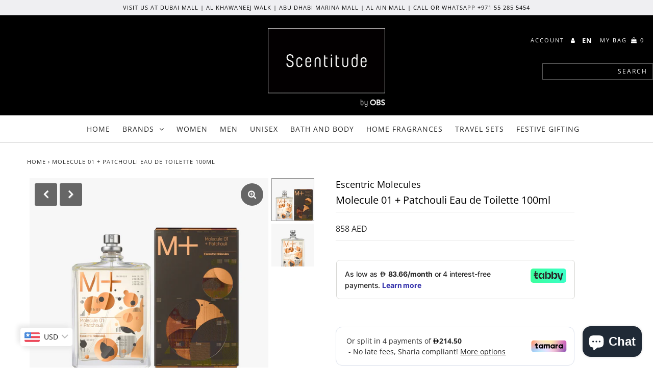

--- FILE ---
content_type: text/html; charset=utf-8
request_url: https://scentitude.com/products/molecule-01-patchouli-eau-de-toilette-100ml
body_size: 34648
content:
<!DOCTYPE html>
<!--[if lt IE 7 ]><html class="ie ie6" lang="en"> <![endif]-->
<!--[if IE 7 ]><html class="ie ie7" lang="en"> <![endif]-->
<!--[if IE 8 ]><html class="ie ie8" lang="en"> <![endif]-->
<!--[if (gte IE 9)|!(IE)]><!--><html lang="en" class="no-js"> <!--<![endif]-->
<head>
  
<meta name="google-site-verification" content="umVq6__8Sfm9jg_Xfzy6UGnl65extWIZFo1VRaGSSqo" />    
  <meta name="google-site-verification" content="7_sSTpsZJ0_H3Emm7HpY9GhLTezZk9zi2PwyZB1jblw" />
  
  <meta charset="utf-8" />

  <!-- Add any tracking or verification meta content below this line -->
  
    <meta name="facebook-domain-verification" content="r6uruhu4sdklky9pfnzp0s088d0q17" />

  <!-- Facebook or Google Analytics tracking should be placed in your Online store > Preferences and not your theme -->

  <!-- Meta content
================================================== -->

  <title>
    Molecule 01 + Patchouli Eau de Toilette 100ml By Escentric Molecules &ndash; Scentitude
  </title>
  
  <meta name="description" content="Scentitude An Official Distributor Of Escentric Molecules. Buy Your Perfume Online With 100% Trust And Confidence. Get Free Delivery Throughout The UAE." />
  
  <link rel="canonical" href="https://scentitude.com/products/molecule-01-patchouli-eau-de-toilette-100ml" />

  

<meta property="og:type" content="product">
<meta property="og:title" content="Molecule 01 + Patchouli Eau de Toilette 100ml">
<meta property="og:url" content="https://scentitude.com/products/molecule-01-patchouli-eau-de-toilette-100ml">
<meta property="og:description" content="Molecule 01 + Patchouli consists of Iso E Super + Patchouli.Iso E Super is an abstract synthetic molecule characterised as a cedarwood note with a warm, velvety cocooning sensation. Patchouli is a natural extracted from the leaves of the patchouli plant. Geza Schoen: “Patchouli is a unique natural. Unlike 99% of perfume ingredients we associate it with a particular period, with the sixties and seventies and that bohemian spirit. It has a cool, rather aloof woodiness to it. I love it for its moody beauty.I’ve used two qualities of patchouli here. The biggest chunk is Patchouli Coeur which is a very clean, soft patchouli oil fraction with the camphor-like topnote removed. I have also included a patchouli oil from Indonesia to round it out with a little bit of a topnote.The result is a sophisticated, clean patchouli that pairs fantastically well with Molecule 01.

FREE DELIVERY ACROSS UAE


Dubai: Delivery between 24 hours to 48 Hours

Other Emirates: Delivery between 48 hours to 72 Hours


">

<meta property="og:image" content="http://scentitude.com/cdn/shop/files/M_Patchouli_Box_grande.png?v=1752129657">
<meta property="og:image:secure_url" content="https://scentitude.com/cdn/shop/files/M_Patchouli_Box_grande.png?v=1752129657">

<meta property="og:image" content="http://scentitude.com/cdn/shop/files/M_Patchouli_grande.png?v=1752129656">
<meta property="og:image:secure_url" content="https://scentitude.com/cdn/shop/files/M_Patchouli_grande.png?v=1752129656">

<meta property="og:price:amount" content="858">
<meta property="og:price:currency" content="AED">

<meta property="og:site_name" content="Scentitude">



<meta name="twitter:card" content="summary">


<meta name="twitter:site" content="@">


<meta name="twitter:title" content="Molecule 01 + Patchouli Eau de Toilette 100ml">
<meta name="twitter:description" content="Molecule 01 + Patchouli consists of Iso E Super + Patchouli.Iso E Super is an abstract synthetic molecule characterised as a cedarwood note with a warm, velvety cocooning sensation. Patchouli is a nat">
<meta name="twitter:image" content="https://scentitude.com/cdn/shop/files/M_Patchouli_Box_large.png?v=1752129657">
<meta name="twitter:image:width" content="480">
<meta name="twitter:image:height" content="480">



  <!-- CSS
================================================== -->

  <link href="//scentitude.com/cdn/shop/t/6/assets/stylesheet.css?v=46935321561764687611762759069" rel="stylesheet" type="text/css" media="all" />
  <link href="//scentitude.com/cdn/shop/t/6/assets/font-awesome.css?v=98795270751561101151719415280" rel="stylesheet" type="text/css" media="all" />
  <link href="//scentitude.com/cdn/shop/t/6/assets/queries.css?v=81996916136331559571719415280" rel="stylesheet" type="text/css" media="all" />

  <!-- Typography
================================================== -->

    
    
  
  
  

  
  

  
    
  
  
     

  
     

  
    

  
       

  
    
  
  
  
  
  
  
  
  
      

  
   
  
  
     
  
  
      

  
   

  
   

  
   

  <!-- JS
================================================== -->

  <script src="//ajax.googleapis.com/ajax/libs/jquery/2.2.4/jquery.min.js" type="text/javascript"></script>
  <script src="//scentitude.com/cdn/shop/t/6/assets/eventemitter3.min.js?v=27939738353326123541719415280" type="text/javascript"></script>

  <script src="//scentitude.com/cdn/shop/t/6/assets/theme.js?v=28445579022725299521719480435" type="text/javascript"></script>
  <script src="//scentitude.com/cdn/shopifycloud/storefront/assets/themes_support/option_selection-b017cd28.js" type="text/javascript"></script>
  <script src="//scentitude.com/cdn/shop/t/6/assets/jquery.fs.shifter.js?v=49917305197206640071719415280" type="text/javascript"></script>

  <meta name="viewport" content="width=device-width, initial-scale=1, maximum-scale=1, user-scalable=no">

  <!-- Favicons
================================================== -->

  <link rel="shortcut icon" href="//scentitude.com/cdn/shop/t/6/assets/favicon.png?v=14479513774894330531719415280">

  

  <script>window.performance && window.performance.mark && window.performance.mark('shopify.content_for_header.start');</script><meta name="google-site-verification" content="umVq6__8Sfm9jg_Xfzy6UGnl65extWIZFo1VRaGSSqo">
<meta id="shopify-digital-wallet" name="shopify-digital-wallet" content="/29426286676/digital_wallets/dialog">
<link rel="alternate" hreflang="x-default" href="https://scentitude.com/products/molecule-01-patchouli-eau-de-toilette-100ml">
<link rel="alternate" hreflang="en" href="https://scentitude.com/products/molecule-01-patchouli-eau-de-toilette-100ml">
<link rel="alternate" hreflang="ar" href="https://scentitude.com/ar/products/molecule-01-patchouli-eau-de-toilette-100ml">
<link rel="alternate" type="application/json+oembed" href="https://scentitude.com/products/molecule-01-patchouli-eau-de-toilette-100ml.oembed">
<script async="async" src="/checkouts/internal/preloads.js?locale=en-AE"></script>
<script id="shopify-features" type="application/json">{"accessToken":"9063068ac7821f167201579c9f15dc88","betas":["rich-media-storefront-analytics"],"domain":"scentitude.com","predictiveSearch":true,"shopId":29426286676,"locale":"en"}</script>
<script>var Shopify = Shopify || {};
Shopify.shop = "scentitude.myshopify.com";
Shopify.locale = "en";
Shopify.currency = {"active":"AED","rate":"1.0"};
Shopify.country = "AE";
Shopify.theme = {"name":"wau_Fashionopolism","id":136748695744,"schema_name":"Fashionopolism","schema_version":"6.2","theme_store_id":141,"role":"main"};
Shopify.theme.handle = "null";
Shopify.theme.style = {"id":null,"handle":null};
Shopify.cdnHost = "scentitude.com/cdn";
Shopify.routes = Shopify.routes || {};
Shopify.routes.root = "/";</script>
<script type="module">!function(o){(o.Shopify=o.Shopify||{}).modules=!0}(window);</script>
<script>!function(o){function n(){var o=[];function n(){o.push(Array.prototype.slice.apply(arguments))}return n.q=o,n}var t=o.Shopify=o.Shopify||{};t.loadFeatures=n(),t.autoloadFeatures=n()}(window);</script>
<script id="shop-js-analytics" type="application/json">{"pageType":"product"}</script>
<script defer="defer" async type="module" src="//scentitude.com/cdn/shopifycloud/shop-js/modules/v2/client.init-shop-cart-sync_C5BV16lS.en.esm.js"></script>
<script defer="defer" async type="module" src="//scentitude.com/cdn/shopifycloud/shop-js/modules/v2/chunk.common_CygWptCX.esm.js"></script>
<script type="module">
  await import("//scentitude.com/cdn/shopifycloud/shop-js/modules/v2/client.init-shop-cart-sync_C5BV16lS.en.esm.js");
await import("//scentitude.com/cdn/shopifycloud/shop-js/modules/v2/chunk.common_CygWptCX.esm.js");

  window.Shopify.SignInWithShop?.initShopCartSync?.({"fedCMEnabled":true,"windoidEnabled":true});

</script>
<script>(function() {
  var isLoaded = false;
  function asyncLoad() {
    if (isLoaded) return;
    isLoaded = true;
    var urls = ["\/\/shopify.privy.com\/widget.js?shop=scentitude.myshopify.com","https:\/\/getbutton.io\/shopify\/widget\/29426286676.js?v=1629268166\u0026shop=scentitude.myshopify.com","https:\/\/chimpstatic.com\/mcjs-connected\/js\/users\/742624051bdf529f231635afc\/e9e99b9c57cb806234c6ccad4.js?shop=scentitude.myshopify.com","https:\/\/cdn.weglot.com\/weglot_script_tag.js?shop=scentitude.myshopify.com","https:\/\/scentitude.com\/apps\/buckscc\/sdk.min.js?shop=scentitude.myshopify.com","https:\/\/intg.snapchat.com\/shopify\/shopify-scevent-init.js?id=0f9154fe-d9dc-4731-84c0-dcabfe9e866c\u0026shop=scentitude.myshopify.com","https:\/\/socialproof.greatappsfactory.com\/socialproof.js?shop=scentitude.myshopify.com","https:\/\/my.fpcdn.me\/embed\/shopify\/scentitude.myshopify.com\/embed.js?v=490693\u0026shop=scentitude.myshopify.com"];
    for (var i = 0; i < urls.length; i++) {
      var s = document.createElement('script');
      s.type = 'text/javascript';
      s.async = true;
      s.src = urls[i];
      var x = document.getElementsByTagName('script')[0];
      x.parentNode.insertBefore(s, x);
    }
  };
  if(window.attachEvent) {
    window.attachEvent('onload', asyncLoad);
  } else {
    window.addEventListener('load', asyncLoad, false);
  }
})();</script>
<script id="__st">var __st={"a":29426286676,"offset":14400,"reqid":"cee1f732-63a4-4f0c-94b0-f6d975c62b6d-1768597265","pageurl":"scentitude.com\/products\/molecule-01-patchouli-eau-de-toilette-100ml","u":"5716298f51bd","p":"product","rtyp":"product","rid":7002764509376};</script>
<script>window.ShopifyPaypalV4VisibilityTracking = true;</script>
<script id="captcha-bootstrap">!function(){'use strict';const t='contact',e='account',n='new_comment',o=[[t,t],['blogs',n],['comments',n],[t,'customer']],c=[[e,'customer_login'],[e,'guest_login'],[e,'recover_customer_password'],[e,'create_customer']],r=t=>t.map((([t,e])=>`form[action*='/${t}']:not([data-nocaptcha='true']) input[name='form_type'][value='${e}']`)).join(','),a=t=>()=>t?[...document.querySelectorAll(t)].map((t=>t.form)):[];function s(){const t=[...o],e=r(t);return a(e)}const i='password',u='form_key',d=['recaptcha-v3-token','g-recaptcha-response','h-captcha-response',i],f=()=>{try{return window.sessionStorage}catch{return}},m='__shopify_v',_=t=>t.elements[u];function p(t,e,n=!1){try{const o=window.sessionStorage,c=JSON.parse(o.getItem(e)),{data:r}=function(t){const{data:e,action:n}=t;return t[m]||n?{data:e,action:n}:{data:t,action:n}}(c);for(const[e,n]of Object.entries(r))t.elements[e]&&(t.elements[e].value=n);n&&o.removeItem(e)}catch(o){console.error('form repopulation failed',{error:o})}}const l='form_type',E='cptcha';function T(t){t.dataset[E]=!0}const w=window,h=w.document,L='Shopify',v='ce_forms',y='captcha';let A=!1;((t,e)=>{const n=(g='f06e6c50-85a8-45c8-87d0-21a2b65856fe',I='https://cdn.shopify.com/shopifycloud/storefront-forms-hcaptcha/ce_storefront_forms_captcha_hcaptcha.v1.5.2.iife.js',D={infoText:'Protected by hCaptcha',privacyText:'Privacy',termsText:'Terms'},(t,e,n)=>{const o=w[L][v],c=o.bindForm;if(c)return c(t,g,e,D).then(n);var r;o.q.push([[t,g,e,D],n]),r=I,A||(h.body.append(Object.assign(h.createElement('script'),{id:'captcha-provider',async:!0,src:r})),A=!0)});var g,I,D;w[L]=w[L]||{},w[L][v]=w[L][v]||{},w[L][v].q=[],w[L][y]=w[L][y]||{},w[L][y].protect=function(t,e){n(t,void 0,e),T(t)},Object.freeze(w[L][y]),function(t,e,n,w,h,L){const[v,y,A,g]=function(t,e,n){const i=e?o:[],u=t?c:[],d=[...i,...u],f=r(d),m=r(i),_=r(d.filter((([t,e])=>n.includes(e))));return[a(f),a(m),a(_),s()]}(w,h,L),I=t=>{const e=t.target;return e instanceof HTMLFormElement?e:e&&e.form},D=t=>v().includes(t);t.addEventListener('submit',(t=>{const e=I(t);if(!e)return;const n=D(e)&&!e.dataset.hcaptchaBound&&!e.dataset.recaptchaBound,o=_(e),c=g().includes(e)&&(!o||!o.value);(n||c)&&t.preventDefault(),c&&!n&&(function(t){try{if(!f())return;!function(t){const e=f();if(!e)return;const n=_(t);if(!n)return;const o=n.value;o&&e.removeItem(o)}(t);const e=Array.from(Array(32),(()=>Math.random().toString(36)[2])).join('');!function(t,e){_(t)||t.append(Object.assign(document.createElement('input'),{type:'hidden',name:u})),t.elements[u].value=e}(t,e),function(t,e){const n=f();if(!n)return;const o=[...t.querySelectorAll(`input[type='${i}']`)].map((({name:t})=>t)),c=[...d,...o],r={};for(const[a,s]of new FormData(t).entries())c.includes(a)||(r[a]=s);n.setItem(e,JSON.stringify({[m]:1,action:t.action,data:r}))}(t,e)}catch(e){console.error('failed to persist form',e)}}(e),e.submit())}));const S=(t,e)=>{t&&!t.dataset[E]&&(n(t,e.some((e=>e===t))),T(t))};for(const o of['focusin','change'])t.addEventListener(o,(t=>{const e=I(t);D(e)&&S(e,y())}));const B=e.get('form_key'),M=e.get(l),P=B&&M;t.addEventListener('DOMContentLoaded',(()=>{const t=y();if(P)for(const e of t)e.elements[l].value===M&&p(e,B);[...new Set([...A(),...v().filter((t=>'true'===t.dataset.shopifyCaptcha))])].forEach((e=>S(e,t)))}))}(h,new URLSearchParams(w.location.search),n,t,e,['guest_login'])})(!0,!0)}();</script>
<script integrity="sha256-4kQ18oKyAcykRKYeNunJcIwy7WH5gtpwJnB7kiuLZ1E=" data-source-attribution="shopify.loadfeatures" defer="defer" src="//scentitude.com/cdn/shopifycloud/storefront/assets/storefront/load_feature-a0a9edcb.js" crossorigin="anonymous"></script>
<script data-source-attribution="shopify.dynamic_checkout.dynamic.init">var Shopify=Shopify||{};Shopify.PaymentButton=Shopify.PaymentButton||{isStorefrontPortableWallets:!0,init:function(){window.Shopify.PaymentButton.init=function(){};var t=document.createElement("script");t.src="https://scentitude.com/cdn/shopifycloud/portable-wallets/latest/portable-wallets.en.js",t.type="module",document.head.appendChild(t)}};
</script>
<script data-source-attribution="shopify.dynamic_checkout.buyer_consent">
  function portableWalletsHideBuyerConsent(e){var t=document.getElementById("shopify-buyer-consent"),n=document.getElementById("shopify-subscription-policy-button");t&&n&&(t.classList.add("hidden"),t.setAttribute("aria-hidden","true"),n.removeEventListener("click",e))}function portableWalletsShowBuyerConsent(e){var t=document.getElementById("shopify-buyer-consent"),n=document.getElementById("shopify-subscription-policy-button");t&&n&&(t.classList.remove("hidden"),t.removeAttribute("aria-hidden"),n.addEventListener("click",e))}window.Shopify?.PaymentButton&&(window.Shopify.PaymentButton.hideBuyerConsent=portableWalletsHideBuyerConsent,window.Shopify.PaymentButton.showBuyerConsent=portableWalletsShowBuyerConsent);
</script>
<script>
  function portableWalletsCleanup(e){e&&e.src&&console.error("Failed to load portable wallets script "+e.src);var t=document.querySelectorAll("shopify-accelerated-checkout .shopify-payment-button__skeleton, shopify-accelerated-checkout-cart .wallet-cart-button__skeleton"),e=document.getElementById("shopify-buyer-consent");for(let e=0;e<t.length;e++)t[e].remove();e&&e.remove()}function portableWalletsNotLoadedAsModule(e){e instanceof ErrorEvent&&"string"==typeof e.message&&e.message.includes("import.meta")&&"string"==typeof e.filename&&e.filename.includes("portable-wallets")&&(window.removeEventListener("error",portableWalletsNotLoadedAsModule),window.Shopify.PaymentButton.failedToLoad=e,"loading"===document.readyState?document.addEventListener("DOMContentLoaded",window.Shopify.PaymentButton.init):window.Shopify.PaymentButton.init())}window.addEventListener("error",portableWalletsNotLoadedAsModule);
</script>

<script type="module" src="https://scentitude.com/cdn/shopifycloud/portable-wallets/latest/portable-wallets.en.js" onError="portableWalletsCleanup(this)" crossorigin="anonymous"></script>
<script nomodule>
  document.addEventListener("DOMContentLoaded", portableWalletsCleanup);
</script>

<link id="shopify-accelerated-checkout-styles" rel="stylesheet" media="screen" href="https://scentitude.com/cdn/shopifycloud/portable-wallets/latest/accelerated-checkout-backwards-compat.css" crossorigin="anonymous">
<style id="shopify-accelerated-checkout-cart">
        #shopify-buyer-consent {
  margin-top: 1em;
  display: inline-block;
  width: 100%;
}

#shopify-buyer-consent.hidden {
  display: none;
}

#shopify-subscription-policy-button {
  background: none;
  border: none;
  padding: 0;
  text-decoration: underline;
  font-size: inherit;
  cursor: pointer;
}

#shopify-subscription-policy-button::before {
  box-shadow: none;
}

      </style>
<script id="sections-script" data-sections="product-recommendations" defer="defer" src="//scentitude.com/cdn/shop/t/6/compiled_assets/scripts.js?v=2864"></script>
<script>window.performance && window.performance.mark && window.performance.mark('shopify.content_for_header.end');</script>




<link rel="stylesheet" href="https://cdnjs.cloudflare.com/ajax/libs/slick-carousel/1.9.0/slick.css" integrity="sha512-wR4oNhLBHf7smjy0K4oqzdWumd+r5/+6QO/vDda76MW5iug4PT7v86FoEkySIJft3XA0Ae6axhIvHrqwm793Nw==" crossorigin="anonymous" referrerpolicy="no-referrer" />



    <!-- Google Tag Manager -->
<script>(function(w,d,s,l,i){w[l]=w[l]||[];w[l].push({'gtm.start':
new Date().getTime(),event:'gtm.js'});var f=d.getElementsByTagName(s)[0],
j=d.createElement(s),dl=l!='dataLayer'?'&l='+l:'';j.async=true;j.src=
'https://www.googletagmanager.com/gtm.js?id='+i+dl;f.parentNode.insertBefore(j,f);
})(window,document,'script','dataLayer','GTM-5TF64GB');</script>
<!-- End Google Tag Manager -->

<!-- Global site tag (gtag.js) - Google Ads: 697136502 -->
<script async src="https://www.googletagmanager.com/gtag/js?id=AW-697136502"></script>
<script>
  window.dataLayer = window.dataLayer || [];
  function gtag(){dataLayer.push(arguments);}
  gtag('js', new Date());

  gtag('config', 'AW-697136502');
</script>
  
<!-- Snap Pixel Code -->
<script type='text/javascript'>
(function(e,t,n){if(e.snaptr)return;var a=e.snaptr=function()
{a.handleRequest?a.handleRequest.apply(a,arguments):a.queue.push(arguments)};
a.queue=[];var s='script';r=t.createElement(s);r.async=!0;
r.src=n;var u=t.getElementsByTagName(s)[0];
u.parentNode.insertBefore(r,u);})(window,document,
'https://sc-static.net/scevent.min.js');

snaptr('init', '0f9154fe-d9dc-4731-84c0-dcabfe9e866c', {
'user_email': '__INSERT_USER_EMAIL__'
});

snaptr('track', 'PAGE_VIEW');

</script>
<!-- End Snap Pixel Code -->
  
<!-- Weglot -->
<!--<script type="text/javascript" src="https://cdn.weglot.com/weglot.min.js"></script>
<script>
    Weglot.initialize({
        api_key: 'wg_7b57472009d4edbff59052c8e70ed2858'
    });
</script>-->
<!-- End Weglot Code -->
  <!-- "snippets/judgeme_core.liquid" was not rendered, the associated app was uninstalled -->
<style type='text/css'>
  .baCountry{width:30px;height:20px;display:inline-block;vertical-align:middle;margin-right:6px;background-size:30px!important;border-radius:4px;background-repeat:no-repeat}
  .baCountry-traditional .baCountry{background-image:url(https://cdn.shopify.com/s/files/1/0194/1736/6592/t/1/assets/ba-flags.png?=14261939516959647149);height:19px!important}
  .baCountry-modern .baCountry{background-image:url(https://cdn.shopify.com/s/files/1/0194/1736/6592/t/1/assets/ba-flags.png?=14261939516959647149)}
  .baCountry-NO-FLAG{background-position:0 0}.baCountry-AD{background-position:0 -20px}.baCountry-AED{background-position:0 -40px}.baCountry-AFN{background-position:0 -60px}.baCountry-AG{background-position:0 -80px}.baCountry-AI{background-position:0 -100px}.baCountry-ALL{background-position:0 -120px}.baCountry-AMD{background-position:0 -140px}.baCountry-AOA{background-position:0 -160px}.baCountry-ARS{background-position:0 -180px}.baCountry-AS{background-position:0 -200px}.baCountry-AT{background-position:0 -220px}.baCountry-AUD{background-position:0 -240px}.baCountry-AWG{background-position:0 -260px}.baCountry-AZN{background-position:0 -280px}.baCountry-BAM{background-position:0 -300px}.baCountry-BBD{background-position:0 -320px}.baCountry-BDT{background-position:0 -340px}.baCountry-BE{background-position:0 -360px}.baCountry-BF{background-position:0 -380px}.baCountry-BGN{background-position:0 -400px}.baCountry-BHD{background-position:0 -420px}.baCountry-BIF{background-position:0 -440px}.baCountry-BJ{background-position:0 -460px}.baCountry-BMD{background-position:0 -480px}.baCountry-BND{background-position:0 -500px}.baCountry-BOB{background-position:0 -520px}.baCountry-BRL{background-position:0 -540px}.baCountry-BSD{background-position:0 -560px}.baCountry-BTN{background-position:0 -580px}.baCountry-BWP{background-position:0 -600px}.baCountry-BYN{background-position:0 -620px}.baCountry-BZD{background-position:0 -640px}.baCountry-CAD{background-position:0 -660px}.baCountry-CC{background-position:0 -680px}.baCountry-CDF{background-position:0 -700px}.baCountry-CG{background-position:0 -720px}.baCountry-CHF{background-position:0 -740px}.baCountry-CI{background-position:0 -760px}.baCountry-CK{background-position:0 -780px}.baCountry-CLP{background-position:0 -800px}.baCountry-CM{background-position:0 -820px}.baCountry-CNY{background-position:0 -840px}.baCountry-COP{background-position:0 -860px}.baCountry-CRC{background-position:0 -880px}.baCountry-CU{background-position:0 -900px}.baCountry-CX{background-position:0 -920px}.baCountry-CY{background-position:0 -940px}.baCountry-CZK{background-position:0 -960px}.baCountry-DE{background-position:0 -980px}.baCountry-DJF{background-position:0 -1000px}.baCountry-DKK{background-position:0 -1020px}.baCountry-DM{background-position:0 -1040px}.baCountry-DOP{background-position:0 -1060px}.baCountry-DZD{background-position:0 -1080px}.baCountry-EC{background-position:0 -1100px}.baCountry-EE{background-position:0 -1120px}.baCountry-EGP{background-position:0 -1140px}.baCountry-ER{background-position:0 -1160px}.baCountry-ES{background-position:0 -1180px}.baCountry-ETB{background-position:0 -1200px}.baCountry-EUR{background-position:0 -1220px}.baCountry-FI{background-position:0 -1240px}.baCountry-FJD{background-position:0 -1260px}.baCountry-FKP{background-position:0 -1280px}.baCountry-FO{background-position:0 -1300px}.baCountry-FR{background-position:0 -1320px}.baCountry-GA{background-position:0 -1340px}.baCountry-GBP{background-position:0 -1360px}.baCountry-GD{background-position:0 -1380px}.baCountry-GEL{background-position:0 -1400px}.baCountry-GHS{background-position:0 -1420px}.baCountry-GIP{background-position:0 -1440px}.baCountry-GL{background-position:0 -1460px}.baCountry-GMD{background-position:0 -1480px}.baCountry-GNF{background-position:0 -1500px}.baCountry-GQ{background-position:0 -1520px}.baCountry-GR{background-position:0 -1540px}.baCountry-GTQ{background-position:0 -1560px}.baCountry-GU{background-position:0 -1580px}.baCountry-GW{background-position:0 -1600px}.baCountry-HKD{background-position:0 -1620px}.baCountry-HNL{background-position:0 -1640px}.baCountry-HRK{background-position:0 -1660px}.baCountry-HTG{background-position:0 -1680px}.baCountry-HUF{background-position:0 -1700px}.baCountry-IDR{background-position:0 -1720px}.baCountry-IE{background-position:0 -1740px}.baCountry-ILS{background-position:0 -1760px}.baCountry-INR{background-position:0 -1780px}.baCountry-IO{background-position:0 -1800px}.baCountry-IQD{background-position:0 -1820px}.baCountry-IRR{background-position:0 -1840px}.baCountry-ISK{background-position:0 -1860px}.baCountry-IT{background-position:0 -1880px}.baCountry-JMD{background-position:0 -1900px}.baCountry-JOD{background-position:0 -1920px}.baCountry-JPY{background-position:0 -1940px}.baCountry-KES{background-position:0 -1960px}.baCountry-KGS{background-position:0 -1980px}.baCountry-KHR{background-position:0 -2000px}.baCountry-KI{background-position:0 -2020px}.baCountry-KMF{background-position:0 -2040px}.baCountry-KN{background-position:0 -2060px}.baCountry-KP{background-position:0 -2080px}.baCountry-KRW{background-position:0 -2100px}.baCountry-KWD{background-position:0 -2120px}.baCountry-KYD{background-position:0 -2140px}.baCountry-KZT{background-position:0 -2160px}.baCountry-LBP{background-position:0 -2180px}.baCountry-LI{background-position:0 -2200px}.baCountry-LKR{background-position:0 -2220px}.baCountry-LRD{background-position:0 -2240px}.baCountry-LSL{background-position:0 -2260px}.baCountry-LT{background-position:0 -2280px}.baCountry-LU{background-position:0 -2300px}.baCountry-LV{background-position:0 -2320px}.baCountry-LYD{background-position:0 -2340px}.baCountry-MAD{background-position:0 -2360px}.baCountry-MC{background-position:0 -2380px}.baCountry-MDL{background-position:0 -2400px}.baCountry-ME{background-position:0 -2420px}.baCountry-MGA{background-position:0 -2440px}.baCountry-MKD{background-position:0 -2460px}.baCountry-ML{background-position:0 -2480px}.baCountry-MMK{background-position:0 -2500px}.baCountry-MN{background-position:0 -2520px}.baCountry-MOP{background-position:0 -2540px}.baCountry-MQ{background-position:0 -2560px}.baCountry-MR{background-position:0 -2580px}.baCountry-MS{background-position:0 -2600px}.baCountry-MT{background-position:0 -2620px}.baCountry-MUR{background-position:0 -2640px}.baCountry-MVR{background-position:0 -2660px}.baCountry-MWK{background-position:0 -2680px}.baCountry-MXN{background-position:0 -2700px}.baCountry-MYR{background-position:0 -2720px}.baCountry-MZN{background-position:0 -2740px}.baCountry-NAD{background-position:0 -2760px}.baCountry-NE{background-position:0 -2780px}.baCountry-NF{background-position:0 -2800px}.baCountry-NG{background-position:0 -2820px}.baCountry-NIO{background-position:0 -2840px}.baCountry-NL{background-position:0 -2860px}.baCountry-NOK{background-position:0 -2880px}.baCountry-NPR{background-position:0 -2900px}.baCountry-NR{background-position:0 -2920px}.baCountry-NU{background-position:0 -2940px}.baCountry-NZD{background-position:0 -2960px}.baCountry-OMR{background-position:0 -2980px}.baCountry-PAB{background-position:0 -3000px}.baCountry-PEN{background-position:0 -3020px}.baCountry-PGK{background-position:0 -3040px}.baCountry-PHP{background-position:0 -3060px}.baCountry-PKR{background-position:0 -3080px}.baCountry-PLN{background-position:0 -3100px}.baCountry-PR{background-position:0 -3120px}.baCountry-PS{background-position:0 -3140px}.baCountry-PT{background-position:0 -3160px}.baCountry-PW{background-position:0 -3180px}.baCountry-QAR{background-position:0 -3200px}.baCountry-RON{background-position:0 -3220px}.baCountry-RSD{background-position:0 -3240px}.baCountry-RUB{background-position:0 -3260px}.baCountry-RWF{background-position:0 -3280px}.baCountry-SAR{background-position:0 -3300px}.baCountry-SBD{background-position:0 -3320px}.baCountry-SCR{background-position:0 -3340px}.baCountry-SDG{background-position:0 -3360px}.baCountry-SEK{background-position:0 -3380px}.baCountry-SGD{background-position:0 -3400px}.baCountry-SI{background-position:0 -3420px}.baCountry-SK{background-position:0 -3440px}.baCountry-SLL{background-position:0 -3460px}.baCountry-SM{background-position:0 -3480px}.baCountry-SN{background-position:0 -3500px}.baCountry-SO{background-position:0 -3520px}.baCountry-SRD{background-position:0 -3540px}.baCountry-SSP{background-position:0 -3560px}.baCountry-STD{background-position:0 -3580px}.baCountry-SV{background-position:0 -3600px}.baCountry-SYP{background-position:0 -3620px}.baCountry-SZL{background-position:0 -3640px}.baCountry-TC{background-position:0 -3660px}.baCountry-TD{background-position:0 -3680px}.baCountry-TG{background-position:0 -3700px}.baCountry-THB{background-position:0 -3720px}.baCountry-TJS{background-position:0 -3740px}.baCountry-TK{background-position:0 -3760px}.baCountry-TMT{background-position:0 -3780px}.baCountry-TND{background-position:0 -3800px}.baCountry-TOP{background-position:0 -3820px}.baCountry-TRY{background-position:0 -3840px}.baCountry-TTD{background-position:0 -3860px}.baCountry-TWD{background-position:0 -3880px}.baCountry-TZS{background-position:0 -3900px}.baCountry-UAH{background-position:0 -3920px}.baCountry-UGX{background-position:0 -3940px}.baCountry-USD{background-position:0 -3960px}.baCountry-UYU{background-position:0 -3980px}.baCountry-UZS{background-position:0 -4000px}.baCountry-VEF{background-position:0 -4020px}.baCountry-VG{background-position:0 -4040px}.baCountry-VI{background-position:0 -4060px}.baCountry-VND{background-position:0 -4080px}.baCountry-VUV{background-position:0 -4100px}.baCountry-WST{background-position:0 -4120px}.baCountry-XAF{background-position:0 -4140px}.baCountry-XPF{background-position:0 -4160px}.baCountry-YER{background-position:0 -4180px}.baCountry-ZAR{background-position:0 -4200px}.baCountry-ZM{background-position:0 -4220px}.baCountry-ZW{background-position:0 -4240px}
  .bacurr-checkoutNotice{margin: 3px 10px 0 10px;left: 0;right: 0;text-align: center;}
  @media (min-width:750px) {.bacurr-checkoutNotice{position: absolute;}}
</style>

<script>
    window.baCurr = window.baCurr || {};
    window.baCurr.config = {}; window.baCurr.rePeat = function () {};
    Object.assign(window.baCurr.config, {
      "enabled":false,
      "manual_placement":"",
      "night_time":false,
      "round_by_default":false,
      "display_position":"bottom_left",
      "display_position_type":"floating",
      "custom_code":{"css":""},
      "flag_type":"countryandmoney",
      "flag_design":"modern",
      "round_style":"none",
      "round_dec":"0.99",
      "chosen_cur":[{"USD":"US Dollar (USD)"},{"EUR":"Euro (EUR)"},{"GBP":"British Pound (GBP)"},{"CAD":"Canadian Dollar (CAD)"},{"AED":"United Arab Emirates Dirham (AED)"},{"SAR":"Saudi Riyal (SAR)"},{"KWD":"Kuwaiti Dinar (KWD)"}],
      "desktop_visible":false,
      "mob_visible":false,
      "money_mouse_show":false,
      "textColor":"#1e1e1e",
      "flag_theme":"default",
      "selector_hover_hex":"#ffffff",
      "lightning":true,
      "mob_manual_placement":"",
      "mob_placement":"bottom_left",
      "mob_placement_type":"floating",
      "moneyWithCurrencyFormat":false,
      "ui_style":"default",
      "user_curr":"",
      "auto_loc":true,
      "auto_pref":false,
      "selector_bg_hex":"#ffffff",
      "selector_border_type":"boxShadow",
      "cart_alert_bg_hex":"#fbf5f5",
      "cart_alert_note":"All orders are processed in [checkout_currency], using the latest exchange rates.",
      "cart_alert_state":true,
      "cart_alert_font_hex":"#1e1e1e"
    },{
      money_format: "{{amount_no_decimals}} AED",
      money_with_currency_format: "{{amount_no_decimals}} AED",
      user_curr: "AED"
    });
    window.baCurr.config.multi_curr = [];
    
    window.baCurr.config.final_currency = "AED" || '';
    window.baCurr.config.multi_curr = "AED".split(',') || '';

    (function(window, document) {"use strict";
      function onload(){
        function insertPopupMessageJs(){
          var head = document.getElementsByTagName('head')[0];
          var script = document.createElement('script');
          script.src = ('https:' == document.location.protocol ? 'https://' : 'http://') + 'currency.boosterapps.com/preview_curr.js';
          script.type = 'text/javascript';
          head.appendChild(script);
        }

        if(document.location.search.indexOf("preview_cur=1") > -1){
          setTimeout(function(){
            window.currency_preview_result = document.getElementById("baCurrSelector").length > 0 ? 'success' : 'error';
            insertPopupMessageJs();
          }, 1000);
        }
      }

      var head = document.getElementsByTagName('head')[0];
      var script = document.createElement('script');
      script.src = ('https:' == document.location.protocol ? 'https://' : 'http://') + "";
      script.type = 'text/javascript';
      script.onload = script.onreadystatechange = function() {
      if (script.readyState) {
        if (script.readyState === 'complete' || script.readyState === 'loaded') {
          script.onreadystatechange = null;
            onload();
          }
        }
        else {
          onload();
        }
      };
      head.appendChild(script);

    }(window, document));
</script>


        <script>
        window.bucksCC = window.bucksCC || {};
        window.bucksCC.config = {}; window.bucksCC.reConvert = function () {};
        "function"!=typeof Object.assign&&(Object.assign=function(n){if(null==n)throw new TypeError("Cannot convert undefined or null to object");for(var r=Object(n),t=1;t<arguments.length;t++){var e=arguments[t];if(null!=e)for(var o in e)e.hasOwnProperty(o)&&(r[o]=e[o])}return r});
        Object.assign(window.bucksCC.config, {"active":true,"autoSwitchCurrencyLocationBased":true,"autoSwitchOnlyToPreferredCurrency":false,"backgroundColor":"rgba(255,255,255,1)","borderStyle":"boxShadow","cartNotificationBackgroundColor":"rgba(251,245,245,1)","cartNotificationMessage":"We process all orders in {STORE_CURRENCY} and you will be checkout using the most current exchange rates.","cartNotificationStatus":false,"cartNotificationTextColor":"rgba(30,30,30,1)","customOptionsPlacement":false,"customOptionsPlacementMobile":false,"customPosition":"","darkMode":false,"defaultCurrencyRounding":false,"displayPosition":"bottom_left","displayPositionType":"floating","expertSettings":"{\"css\":\"\"}","flagDisplayOption":"showFlagAndCurrency","flagStyle":"modern","flagTheme":"rounded","hoverColor":"rgba(255,255,255,1)","instantLoader":false,"mobileCustomPosition":"","mobileDisplayPosition":"bottom_left","mobileDisplayPositionType":"floating","mobilePositionPlacement":"after","moneyWithCurrencyFormat":false,"optionsPlacementType":"left_upwards","optionsPlacementTypeMobile":"left_upwards","positionPlacement":"after","priceRoundingType":"none","roundingDecimal":0.99,"selectedCurrencies":"[{\"USD\":\"US Dollar (USD)\"},{\"GBP\":\"British Pound (GBP)\"},{\"BHD\":\"Bahraini Dinar (BHD)\"},{\"EGP\":\"Egyptian Pound (EGP)\"},{\"SAR\":\"Saudi Riyal (SAR)\"},{\"AED\":\"United Arab Emirates Dirham (AED)\"},{\"OMR\":\"Omani Rial (OMR)\"},{\"KWD\":\"Kuwaiti Dinar (KWD)\"}]","showCurrencyCodesOnly":false,"showInDesktop":true,"showInMobileDevice":true,"showOriginalPriceOnMouseHover":false,"textColor":"rgba(30,30,30,1)","themeType":"default","trigger":"","userCurrency":""}, { money_format: "{{amount_no_decimals}} AED", money_with_currency_format: "{{amount_no_decimals}} AED", userCurrency: "AED" }); window.bucksCC.config.multiCurrencies = [];  window.bucksCC.config.multiCurrencies = "AED".split(',') || ''; window.bucksCC.config.cartCurrency = "AED" || '';  
        </script>
            
<script>
    
    
    
    
    var gsf_conversion_data = {page_type : 'product', event : 'view_item', data : {product_data : [{variant_id : 41232328392896, product_id : 7002764509376, name : "Molecule 01 + Patchouli Eau de Toilette 100ml", price : "858", currency : "AED", sku : "5060103310685", brand : "Escentric Molecules", variant : "100 ml", category : "Eau de Parfum"}], total_price : "858", shop_currency : "AED"}};
    
</script>
<script src="https://cdn.shopify.com/extensions/7bc9bb47-adfa-4267-963e-cadee5096caf/inbox-1252/assets/inbox-chat-loader.js" type="text/javascript" defer="defer"></script>
<link href="https://monorail-edge.shopifysvc.com" rel="dns-prefetch">
<script>(function(){if ("sendBeacon" in navigator && "performance" in window) {try {var session_token_from_headers = performance.getEntriesByType('navigation')[0].serverTiming.find(x => x.name == '_s').description;} catch {var session_token_from_headers = undefined;}var session_cookie_matches = document.cookie.match(/_shopify_s=([^;]*)/);var session_token_from_cookie = session_cookie_matches && session_cookie_matches.length === 2 ? session_cookie_matches[1] : "";var session_token = session_token_from_headers || session_token_from_cookie || "";function handle_abandonment_event(e) {var entries = performance.getEntries().filter(function(entry) {return /monorail-edge.shopifysvc.com/.test(entry.name);});if (!window.abandonment_tracked && entries.length === 0) {window.abandonment_tracked = true;var currentMs = Date.now();var navigation_start = performance.timing.navigationStart;var payload = {shop_id: 29426286676,url: window.location.href,navigation_start,duration: currentMs - navigation_start,session_token,page_type: "product"};window.navigator.sendBeacon("https://monorail-edge.shopifysvc.com/v1/produce", JSON.stringify({schema_id: "online_store_buyer_site_abandonment/1.1",payload: payload,metadata: {event_created_at_ms: currentMs,event_sent_at_ms: currentMs}}));}}window.addEventListener('pagehide', handle_abandonment_event);}}());</script>
<script id="web-pixels-manager-setup">(function e(e,d,r,n,o){if(void 0===o&&(o={}),!Boolean(null===(a=null===(i=window.Shopify)||void 0===i?void 0:i.analytics)||void 0===a?void 0:a.replayQueue)){var i,a;window.Shopify=window.Shopify||{};var t=window.Shopify;t.analytics=t.analytics||{};var s=t.analytics;s.replayQueue=[],s.publish=function(e,d,r){return s.replayQueue.push([e,d,r]),!0};try{self.performance.mark("wpm:start")}catch(e){}var l=function(){var e={modern:/Edge?\/(1{2}[4-9]|1[2-9]\d|[2-9]\d{2}|\d{4,})\.\d+(\.\d+|)|Firefox\/(1{2}[4-9]|1[2-9]\d|[2-9]\d{2}|\d{4,})\.\d+(\.\d+|)|Chrom(ium|e)\/(9{2}|\d{3,})\.\d+(\.\d+|)|(Maci|X1{2}).+ Version\/(15\.\d+|(1[6-9]|[2-9]\d|\d{3,})\.\d+)([,.]\d+|)( \(\w+\)|)( Mobile\/\w+|) Safari\/|Chrome.+OPR\/(9{2}|\d{3,})\.\d+\.\d+|(CPU[ +]OS|iPhone[ +]OS|CPU[ +]iPhone|CPU IPhone OS|CPU iPad OS)[ +]+(15[._]\d+|(1[6-9]|[2-9]\d|\d{3,})[._]\d+)([._]\d+|)|Android:?[ /-](13[3-9]|1[4-9]\d|[2-9]\d{2}|\d{4,})(\.\d+|)(\.\d+|)|Android.+Firefox\/(13[5-9]|1[4-9]\d|[2-9]\d{2}|\d{4,})\.\d+(\.\d+|)|Android.+Chrom(ium|e)\/(13[3-9]|1[4-9]\d|[2-9]\d{2}|\d{4,})\.\d+(\.\d+|)|SamsungBrowser\/([2-9]\d|\d{3,})\.\d+/,legacy:/Edge?\/(1[6-9]|[2-9]\d|\d{3,})\.\d+(\.\d+|)|Firefox\/(5[4-9]|[6-9]\d|\d{3,})\.\d+(\.\d+|)|Chrom(ium|e)\/(5[1-9]|[6-9]\d|\d{3,})\.\d+(\.\d+|)([\d.]+$|.*Safari\/(?![\d.]+ Edge\/[\d.]+$))|(Maci|X1{2}).+ Version\/(10\.\d+|(1[1-9]|[2-9]\d|\d{3,})\.\d+)([,.]\d+|)( \(\w+\)|)( Mobile\/\w+|) Safari\/|Chrome.+OPR\/(3[89]|[4-9]\d|\d{3,})\.\d+\.\d+|(CPU[ +]OS|iPhone[ +]OS|CPU[ +]iPhone|CPU IPhone OS|CPU iPad OS)[ +]+(10[._]\d+|(1[1-9]|[2-9]\d|\d{3,})[._]\d+)([._]\d+|)|Android:?[ /-](13[3-9]|1[4-9]\d|[2-9]\d{2}|\d{4,})(\.\d+|)(\.\d+|)|Mobile Safari.+OPR\/([89]\d|\d{3,})\.\d+\.\d+|Android.+Firefox\/(13[5-9]|1[4-9]\d|[2-9]\d{2}|\d{4,})\.\d+(\.\d+|)|Android.+Chrom(ium|e)\/(13[3-9]|1[4-9]\d|[2-9]\d{2}|\d{4,})\.\d+(\.\d+|)|Android.+(UC? ?Browser|UCWEB|U3)[ /]?(15\.([5-9]|\d{2,})|(1[6-9]|[2-9]\d|\d{3,})\.\d+)\.\d+|SamsungBrowser\/(5\.\d+|([6-9]|\d{2,})\.\d+)|Android.+MQ{2}Browser\/(14(\.(9|\d{2,})|)|(1[5-9]|[2-9]\d|\d{3,})(\.\d+|))(\.\d+|)|K[Aa][Ii]OS\/(3\.\d+|([4-9]|\d{2,})\.\d+)(\.\d+|)/},d=e.modern,r=e.legacy,n=navigator.userAgent;return n.match(d)?"modern":n.match(r)?"legacy":"unknown"}(),u="modern"===l?"modern":"legacy",c=(null!=n?n:{modern:"",legacy:""})[u],f=function(e){return[e.baseUrl,"/wpm","/b",e.hashVersion,"modern"===e.buildTarget?"m":"l",".js"].join("")}({baseUrl:d,hashVersion:r,buildTarget:u}),m=function(e){var d=e.version,r=e.bundleTarget,n=e.surface,o=e.pageUrl,i=e.monorailEndpoint;return{emit:function(e){var a=e.status,t=e.errorMsg,s=(new Date).getTime(),l=JSON.stringify({metadata:{event_sent_at_ms:s},events:[{schema_id:"web_pixels_manager_load/3.1",payload:{version:d,bundle_target:r,page_url:o,status:a,surface:n,error_msg:t},metadata:{event_created_at_ms:s}}]});if(!i)return console&&console.warn&&console.warn("[Web Pixels Manager] No Monorail endpoint provided, skipping logging."),!1;try{return self.navigator.sendBeacon.bind(self.navigator)(i,l)}catch(e){}var u=new XMLHttpRequest;try{return u.open("POST",i,!0),u.setRequestHeader("Content-Type","text/plain"),u.send(l),!0}catch(e){return console&&console.warn&&console.warn("[Web Pixels Manager] Got an unhandled error while logging to Monorail."),!1}}}}({version:r,bundleTarget:l,surface:e.surface,pageUrl:self.location.href,monorailEndpoint:e.monorailEndpoint});try{o.browserTarget=l,function(e){var d=e.src,r=e.async,n=void 0===r||r,o=e.onload,i=e.onerror,a=e.sri,t=e.scriptDataAttributes,s=void 0===t?{}:t,l=document.createElement("script"),u=document.querySelector("head"),c=document.querySelector("body");if(l.async=n,l.src=d,a&&(l.integrity=a,l.crossOrigin="anonymous"),s)for(var f in s)if(Object.prototype.hasOwnProperty.call(s,f))try{l.dataset[f]=s[f]}catch(e){}if(o&&l.addEventListener("load",o),i&&l.addEventListener("error",i),u)u.appendChild(l);else{if(!c)throw new Error("Did not find a head or body element to append the script");c.appendChild(l)}}({src:f,async:!0,onload:function(){if(!function(){var e,d;return Boolean(null===(d=null===(e=window.Shopify)||void 0===e?void 0:e.analytics)||void 0===d?void 0:d.initialized)}()){var d=window.webPixelsManager.init(e)||void 0;if(d){var r=window.Shopify.analytics;r.replayQueue.forEach((function(e){var r=e[0],n=e[1],o=e[2];d.publishCustomEvent(r,n,o)})),r.replayQueue=[],r.publish=d.publishCustomEvent,r.visitor=d.visitor,r.initialized=!0}}},onerror:function(){return m.emit({status:"failed",errorMsg:"".concat(f," has failed to load")})},sri:function(e){var d=/^sha384-[A-Za-z0-9+/=]+$/;return"string"==typeof e&&d.test(e)}(c)?c:"",scriptDataAttributes:o}),m.emit({status:"loading"})}catch(e){m.emit({status:"failed",errorMsg:(null==e?void 0:e.message)||"Unknown error"})}}})({shopId: 29426286676,storefrontBaseUrl: "https://scentitude.com",extensionsBaseUrl: "https://extensions.shopifycdn.com/cdn/shopifycloud/web-pixels-manager",monorailEndpoint: "https://monorail-edge.shopifysvc.com/unstable/produce_batch",surface: "storefront-renderer",enabledBetaFlags: ["2dca8a86"],webPixelsConfigList: [{"id":"1279328448","configuration":"{\"account_ID\":\"284409\",\"google_analytics_tracking_tag\":\"1\",\"measurement_id\":\"2\",\"api_secret\":\"3\",\"shop_settings\":\"{\\\"custom_pixel_script\\\":\\\"https:\\\\\\\/\\\\\\\/storage.googleapis.com\\\\\\\/gsf-scripts\\\\\\\/custom-pixels\\\\\\\/scentitude.js\\\"}\"}","eventPayloadVersion":"v1","runtimeContext":"LAX","scriptVersion":"c6b888297782ed4a1cba19cda43d6625","type":"APP","apiClientId":1558137,"privacyPurposes":[],"dataSharingAdjustments":{"protectedCustomerApprovalScopes":["read_customer_address","read_customer_email","read_customer_name","read_customer_personal_data","read_customer_phone"]}},{"id":"525009088","configuration":"{\"config\":\"{\\\"google_tag_ids\\\":[\\\"AW-697136502\\\",\\\"GT-5MX4GQ5\\\"],\\\"target_country\\\":\\\"AE\\\",\\\"gtag_events\\\":[{\\\"type\\\":\\\"begin_checkout\\\",\\\"action_label\\\":\\\"AW-697136502\\\/8bqMCJvT5tQBEPbqtcwC\\\"},{\\\"type\\\":\\\"search\\\",\\\"action_label\\\":\\\"AW-697136502\\\/vgjaCJ7T5tQBEPbqtcwC\\\"},{\\\"type\\\":\\\"view_item\\\",\\\"action_label\\\":[\\\"AW-697136502\\\/Isa7CNPP5tQBEPbqtcwC\\\",\\\"MC-G2YK2SBN5L\\\"]},{\\\"type\\\":\\\"purchase\\\",\\\"action_label\\\":[\\\"AW-697136502\\\/VAQZCNDP5tQBEPbqtcwC\\\",\\\"MC-G2YK2SBN5L\\\"]},{\\\"type\\\":\\\"page_view\\\",\\\"action_label\\\":[\\\"AW-697136502\\\/0KVVCM3P5tQBEPbqtcwC\\\",\\\"MC-G2YK2SBN5L\\\"]},{\\\"type\\\":\\\"add_payment_info\\\",\\\"action_label\\\":\\\"AW-697136502\\\/yYFDCKHT5tQBEPbqtcwC\\\"},{\\\"type\\\":\\\"add_to_cart\\\",\\\"action_label\\\":\\\"AW-697136502\\\/4LoQCJjT5tQBEPbqtcwC\\\"}],\\\"enable_monitoring_mode\\\":false}\"}","eventPayloadVersion":"v1","runtimeContext":"OPEN","scriptVersion":"b2a88bafab3e21179ed38636efcd8a93","type":"APP","apiClientId":1780363,"privacyPurposes":[],"dataSharingAdjustments":{"protectedCustomerApprovalScopes":["read_customer_address","read_customer_email","read_customer_name","read_customer_personal_data","read_customer_phone"]}},{"id":"489324736","configuration":"{\"myshopifyDomain\":\"scentitude.myshopify.com\"}","eventPayloadVersion":"v1","runtimeContext":"STRICT","scriptVersion":"23b97d18e2aa74363140dc29c9284e87","type":"APP","apiClientId":2775569,"privacyPurposes":["ANALYTICS","MARKETING","SALE_OF_DATA"],"dataSharingAdjustments":{"protectedCustomerApprovalScopes":["read_customer_address","read_customer_email","read_customer_name","read_customer_phone","read_customer_personal_data"]}},{"id":"434274496","configuration":"{\"pixelCode\":\"CQQ4LUJC77UAJ8RG2O70\"}","eventPayloadVersion":"v1","runtimeContext":"STRICT","scriptVersion":"22e92c2ad45662f435e4801458fb78cc","type":"APP","apiClientId":4383523,"privacyPurposes":["ANALYTICS","MARKETING","SALE_OF_DATA"],"dataSharingAdjustments":{"protectedCustomerApprovalScopes":["read_customer_address","read_customer_email","read_customer_name","read_customer_personal_data","read_customer_phone"]}},{"id":"244744384","configuration":"{\"pixel_id\":\"407820626663210\",\"pixel_type\":\"facebook_pixel\",\"metaapp_system_user_token\":\"-\"}","eventPayloadVersion":"v1","runtimeContext":"OPEN","scriptVersion":"ca16bc87fe92b6042fbaa3acc2fbdaa6","type":"APP","apiClientId":2329312,"privacyPurposes":["ANALYTICS","MARKETING","SALE_OF_DATA"],"dataSharingAdjustments":{"protectedCustomerApprovalScopes":["read_customer_address","read_customer_email","read_customer_name","read_customer_personal_data","read_customer_phone"]}},{"id":"3506368","configuration":"{\"pixelId\":\"0f9154fe-d9dc-4731-84c0-dcabfe9e866c\"}","eventPayloadVersion":"v1","runtimeContext":"STRICT","scriptVersion":"c119f01612c13b62ab52809eb08154bb","type":"APP","apiClientId":2556259,"privacyPurposes":["ANALYTICS","MARKETING","SALE_OF_DATA"],"dataSharingAdjustments":{"protectedCustomerApprovalScopes":["read_customer_address","read_customer_email","read_customer_name","read_customer_personal_data","read_customer_phone"]}},{"id":"104628416","eventPayloadVersion":"v1","runtimeContext":"LAX","scriptVersion":"1","type":"CUSTOM","privacyPurposes":["ANALYTICS"],"name":"Google Analytics tag (migrated)"},{"id":"shopify-app-pixel","configuration":"{}","eventPayloadVersion":"v1","runtimeContext":"STRICT","scriptVersion":"0450","apiClientId":"shopify-pixel","type":"APP","privacyPurposes":["ANALYTICS","MARKETING"]},{"id":"shopify-custom-pixel","eventPayloadVersion":"v1","runtimeContext":"LAX","scriptVersion":"0450","apiClientId":"shopify-pixel","type":"CUSTOM","privacyPurposes":["ANALYTICS","MARKETING"]}],isMerchantRequest: false,initData: {"shop":{"name":"Scentitude","paymentSettings":{"currencyCode":"AED"},"myshopifyDomain":"scentitude.myshopify.com","countryCode":"AE","storefrontUrl":"https:\/\/scentitude.com"},"customer":null,"cart":null,"checkout":null,"productVariants":[{"price":{"amount":858.0,"currencyCode":"AED"},"product":{"title":"Molecule 01 + Patchouli Eau de Toilette 100ml","vendor":"Escentric Molecules","id":"7002764509376","untranslatedTitle":"Molecule 01 + Patchouli Eau de Toilette 100ml","url":"\/products\/molecule-01-patchouli-eau-de-toilette-100ml","type":"Eau de Parfum"},"id":"41232328392896","image":{"src":"\/\/scentitude.com\/cdn\/shop\/files\/M_Patchouli_Box.png?v=1752129657"},"sku":"5060103310685","title":"100 ml","untranslatedTitle":"100 ml"}],"purchasingCompany":null},},"https://scentitude.com/cdn","fcfee988w5aeb613cpc8e4bc33m6693e112",{"modern":"","legacy":""},{"shopId":"29426286676","storefrontBaseUrl":"https:\/\/scentitude.com","extensionBaseUrl":"https:\/\/extensions.shopifycdn.com\/cdn\/shopifycloud\/web-pixels-manager","surface":"storefront-renderer","enabledBetaFlags":"[\"2dca8a86\"]","isMerchantRequest":"false","hashVersion":"fcfee988w5aeb613cpc8e4bc33m6693e112","publish":"custom","events":"[[\"page_viewed\",{}],[\"product_viewed\",{\"productVariant\":{\"price\":{\"amount\":858.0,\"currencyCode\":\"AED\"},\"product\":{\"title\":\"Molecule 01 + Patchouli Eau de Toilette 100ml\",\"vendor\":\"Escentric Molecules\",\"id\":\"7002764509376\",\"untranslatedTitle\":\"Molecule 01 + Patchouli Eau de Toilette 100ml\",\"url\":\"\/products\/molecule-01-patchouli-eau-de-toilette-100ml\",\"type\":\"Eau de Parfum\"},\"id\":\"41232328392896\",\"image\":{\"src\":\"\/\/scentitude.com\/cdn\/shop\/files\/M_Patchouli_Box.png?v=1752129657\"},\"sku\":\"5060103310685\",\"title\":\"100 ml\",\"untranslatedTitle\":\"100 ml\"}}]]"});</script><script>
  window.ShopifyAnalytics = window.ShopifyAnalytics || {};
  window.ShopifyAnalytics.meta = window.ShopifyAnalytics.meta || {};
  window.ShopifyAnalytics.meta.currency = 'AED';
  var meta = {"product":{"id":7002764509376,"gid":"gid:\/\/shopify\/Product\/7002764509376","vendor":"Escentric Molecules","type":"Eau de Parfum","handle":"molecule-01-patchouli-eau-de-toilette-100ml","variants":[{"id":41232328392896,"price":85800,"name":"Molecule 01 + Patchouli Eau de Toilette 100ml - 100 ml","public_title":"100 ml","sku":"5060103310685"}],"remote":false},"page":{"pageType":"product","resourceType":"product","resourceId":7002764509376,"requestId":"cee1f732-63a4-4f0c-94b0-f6d975c62b6d-1768597265"}};
  for (var attr in meta) {
    window.ShopifyAnalytics.meta[attr] = meta[attr];
  }
</script>
<script class="analytics">
  (function () {
    var customDocumentWrite = function(content) {
      var jquery = null;

      if (window.jQuery) {
        jquery = window.jQuery;
      } else if (window.Checkout && window.Checkout.$) {
        jquery = window.Checkout.$;
      }

      if (jquery) {
        jquery('body').append(content);
      }
    };

    var hasLoggedConversion = function(token) {
      if (token) {
        return document.cookie.indexOf('loggedConversion=' + token) !== -1;
      }
      return false;
    }

    var setCookieIfConversion = function(token) {
      if (token) {
        var twoMonthsFromNow = new Date(Date.now());
        twoMonthsFromNow.setMonth(twoMonthsFromNow.getMonth() + 2);

        document.cookie = 'loggedConversion=' + token + '; expires=' + twoMonthsFromNow;
      }
    }

    var trekkie = window.ShopifyAnalytics.lib = window.trekkie = window.trekkie || [];
    if (trekkie.integrations) {
      return;
    }
    trekkie.methods = [
      'identify',
      'page',
      'ready',
      'track',
      'trackForm',
      'trackLink'
    ];
    trekkie.factory = function(method) {
      return function() {
        var args = Array.prototype.slice.call(arguments);
        args.unshift(method);
        trekkie.push(args);
        return trekkie;
      };
    };
    for (var i = 0; i < trekkie.methods.length; i++) {
      var key = trekkie.methods[i];
      trekkie[key] = trekkie.factory(key);
    }
    trekkie.load = function(config) {
      trekkie.config = config || {};
      trekkie.config.initialDocumentCookie = document.cookie;
      var first = document.getElementsByTagName('script')[0];
      var script = document.createElement('script');
      script.type = 'text/javascript';
      script.onerror = function(e) {
        var scriptFallback = document.createElement('script');
        scriptFallback.type = 'text/javascript';
        scriptFallback.onerror = function(error) {
                var Monorail = {
      produce: function produce(monorailDomain, schemaId, payload) {
        var currentMs = new Date().getTime();
        var event = {
          schema_id: schemaId,
          payload: payload,
          metadata: {
            event_created_at_ms: currentMs,
            event_sent_at_ms: currentMs
          }
        };
        return Monorail.sendRequest("https://" + monorailDomain + "/v1/produce", JSON.stringify(event));
      },
      sendRequest: function sendRequest(endpointUrl, payload) {
        // Try the sendBeacon API
        if (window && window.navigator && typeof window.navigator.sendBeacon === 'function' && typeof window.Blob === 'function' && !Monorail.isIos12()) {
          var blobData = new window.Blob([payload], {
            type: 'text/plain'
          });

          if (window.navigator.sendBeacon(endpointUrl, blobData)) {
            return true;
          } // sendBeacon was not successful

        } // XHR beacon

        var xhr = new XMLHttpRequest();

        try {
          xhr.open('POST', endpointUrl);
          xhr.setRequestHeader('Content-Type', 'text/plain');
          xhr.send(payload);
        } catch (e) {
          console.log(e);
        }

        return false;
      },
      isIos12: function isIos12() {
        return window.navigator.userAgent.lastIndexOf('iPhone; CPU iPhone OS 12_') !== -1 || window.navigator.userAgent.lastIndexOf('iPad; CPU OS 12_') !== -1;
      }
    };
    Monorail.produce('monorail-edge.shopifysvc.com',
      'trekkie_storefront_load_errors/1.1',
      {shop_id: 29426286676,
      theme_id: 136748695744,
      app_name: "storefront",
      context_url: window.location.href,
      source_url: "//scentitude.com/cdn/s/trekkie.storefront.cd680fe47e6c39ca5d5df5f0a32d569bc48c0f27.min.js"});

        };
        scriptFallback.async = true;
        scriptFallback.src = '//scentitude.com/cdn/s/trekkie.storefront.cd680fe47e6c39ca5d5df5f0a32d569bc48c0f27.min.js';
        first.parentNode.insertBefore(scriptFallback, first);
      };
      script.async = true;
      script.src = '//scentitude.com/cdn/s/trekkie.storefront.cd680fe47e6c39ca5d5df5f0a32d569bc48c0f27.min.js';
      first.parentNode.insertBefore(script, first);
    };
    trekkie.load(
      {"Trekkie":{"appName":"storefront","development":false,"defaultAttributes":{"shopId":29426286676,"isMerchantRequest":null,"themeId":136748695744,"themeCityHash":"7312515283931288290","contentLanguage":"en","currency":"AED","eventMetadataId":"00d656bc-d98d-407a-8e18-f2ebba0fad12"},"isServerSideCookieWritingEnabled":true,"monorailRegion":"shop_domain","enabledBetaFlags":["65f19447"]},"Session Attribution":{},"S2S":{"facebookCapiEnabled":true,"source":"trekkie-storefront-renderer","apiClientId":580111}}
    );

    var loaded = false;
    trekkie.ready(function() {
      if (loaded) return;
      loaded = true;

      window.ShopifyAnalytics.lib = window.trekkie;

      var originalDocumentWrite = document.write;
      document.write = customDocumentWrite;
      try { window.ShopifyAnalytics.merchantGoogleAnalytics.call(this); } catch(error) {};
      document.write = originalDocumentWrite;

      window.ShopifyAnalytics.lib.page(null,{"pageType":"product","resourceType":"product","resourceId":7002764509376,"requestId":"cee1f732-63a4-4f0c-94b0-f6d975c62b6d-1768597265","shopifyEmitted":true});

      var match = window.location.pathname.match(/checkouts\/(.+)\/(thank_you|post_purchase)/)
      var token = match? match[1]: undefined;
      if (!hasLoggedConversion(token)) {
        setCookieIfConversion(token);
        window.ShopifyAnalytics.lib.track("Viewed Product",{"currency":"AED","variantId":41232328392896,"productId":7002764509376,"productGid":"gid:\/\/shopify\/Product\/7002764509376","name":"Molecule 01 + Patchouli Eau de Toilette 100ml - 100 ml","price":"858.00","sku":"5060103310685","brand":"Escentric Molecules","variant":"100 ml","category":"Eau de Parfum","nonInteraction":true,"remote":false},undefined,undefined,{"shopifyEmitted":true});
      window.ShopifyAnalytics.lib.track("monorail:\/\/trekkie_storefront_viewed_product\/1.1",{"currency":"AED","variantId":41232328392896,"productId":7002764509376,"productGid":"gid:\/\/shopify\/Product\/7002764509376","name":"Molecule 01 + Patchouli Eau de Toilette 100ml - 100 ml","price":"858.00","sku":"5060103310685","brand":"Escentric Molecules","variant":"100 ml","category":"Eau de Parfum","nonInteraction":true,"remote":false,"referer":"https:\/\/scentitude.com\/products\/molecule-01-patchouli-eau-de-toilette-100ml"});
      }
    });


        var eventsListenerScript = document.createElement('script');
        eventsListenerScript.async = true;
        eventsListenerScript.src = "//scentitude.com/cdn/shopifycloud/storefront/assets/shop_events_listener-3da45d37.js";
        document.getElementsByTagName('head')[0].appendChild(eventsListenerScript);

})();</script>
  <script>
  if (!window.ga || (window.ga && typeof window.ga !== 'function')) {
    window.ga = function ga() {
      (window.ga.q = window.ga.q || []).push(arguments);
      if (window.Shopify && window.Shopify.analytics && typeof window.Shopify.analytics.publish === 'function') {
        window.Shopify.analytics.publish("ga_stub_called", {}, {sendTo: "google_osp_migration"});
      }
      console.error("Shopify's Google Analytics stub called with:", Array.from(arguments), "\nSee https://help.shopify.com/manual/promoting-marketing/pixels/pixel-migration#google for more information.");
    };
    if (window.Shopify && window.Shopify.analytics && typeof window.Shopify.analytics.publish === 'function') {
      window.Shopify.analytics.publish("ga_stub_initialized", {}, {sendTo: "google_osp_migration"});
    }
  }
</script>
<script
  defer
  src="https://scentitude.com/cdn/shopifycloud/perf-kit/shopify-perf-kit-3.0.4.min.js"
  data-application="storefront-renderer"
  data-shop-id="29426286676"
  data-render-region="gcp-us-central1"
  data-page-type="product"
  data-theme-instance-id="136748695744"
  data-theme-name="Fashionopolism"
  data-theme-version="6.2"
  data-monorail-region="shop_domain"
  data-resource-timing-sampling-rate="10"
  data-shs="true"
  data-shs-beacon="true"
  data-shs-export-with-fetch="true"
  data-shs-logs-sample-rate="1"
  data-shs-beacon-endpoint="https://scentitude.com/api/collect"
></script>
</head>

<body class="gridlock shifter product">
<!-- Google Tag Manager (noscript) -->
<noscript><iframe src="https://www.googletagmanager.com/ns.html?id=GTM-5TF64GB"
height="0" width="0" style="display:none;visibility:hidden"></iframe></noscript>
<!-- End Google Tag Manager (noscript) -->

  
  <div id="CartDrawer" class="drawer drawer--right">
  <div class="drawer__header">
    <div class="table-cell">
    <h3>My Bag</h3>
    </div>
    <div class="table-cell">
    <span class="drawer__close js-drawer-close">
        Close
    </span>
    </div>
  </div>
  <div id="CartContainer"></div>
</div>
  <div id="shopify-section-mobile-navigation" class="shopify-section"><nav class="shifter-navigation no-fouc" data-section-id="mobile-navigation" data-section-type="mobile-navigation">
  <div class="search">
    <form action="/search" method="get">
      <input type="text" name="q" id="q" placeholder="SEARCH" />
    </form>
  </div>

  <ul id="accordion">
    
    
    
    <li><a href="/">Home</a></li>
    
    
    
    <li class="accordion-toggle" aria-haspopup="true" aria-expanded="false"><a href="/collections/perfume-brands-online-shop">Brands</a></li>
    <div class="accordion-content">
      <ul class="sub">
        
        
        <li><a href="/collections/maison-francis-kurkdjian">Maison Francis Kurkdjian</a></li>
        
        
        
        <li><a href="/collections/creed">Creed</a></li>
        
        
        
        <li><a href="/collections/maison-origine-paris">Maison Origine</a></li>
        
        
        
        <li><a href="/collections/thameen">THAMEEN</a></li>
        
        
        
        <li><a href="/collections/ormonde-jayne">Ormonde Jayne</a></li>
        
        
        
        <li><a href="/collections/les-eaux-primoriales">Les Eaux Primordiales</a></li>
        
        
        
        <li><a href="/collections/memo-paris">Memo Paris</a></li>
        
        
        
        <li><a href="/collections/maison-crivelli-niche-perfume">Maison Crivelli</a></li>
        
        
        
        <li><a href="/collections/nishane">Nishane</a></li>
        
        
        
        <li><a href="/collections/amouage">Amouage</a></li>
        
        
        
        <li><a href="/collections/anomalia">Anomalia Paris</a></li>
        
        
        
        <li><a href="/collections/the-harmonist">The Harmonist</a></li>
        
        
        
        <li><a href="/collections/ex-nihilo-paris">EX NIHILO PARIS</a></li>
        
        
        
        <li><a href="/collections/escentric-molecules-niche-perfume">Escentric Molecules</a></li>
        
        
        
        <li><a href="/collections/birkholz">Birkholz</a></li>
        
        
        
        <li><a href="/collections/rosendo-mateu-niche-perfume">Rosendo Mateu</a></li>
        
        
        
        <li><a href="/collections/jusbox">JusBox Perfumes</a></li>
        
        
        
        <li><a href="/collections/tfk">TFK</a></li>
        
        
        
        <li><a href="/collections/widian">Widian</a></li>
        
        
        
        <li><a href="/collections/floraiku">Floraiku</a></li>
        
        
        
        <li><a href="/collections/bois-1920-luxury-fragrances">Bois 1920</a></li>
        
        
        
        <li><a href="/collections/esteban-paris-home-fragrances">Esteban Paris</a></li>
        
        
        
        <li><a href="/collections/fugazzi">Fugazzi</a></li>
        
        
        
        <li><a href="/collections/herve-gambs">Hervé Gambs</a></li>
        
        
        
        <li><a href="/collections/affinessence">AFFINESSENCE</a></li>
        
        
        
        <li><a href="/collections/matiere-premiere">Matiere Premiere</a></li>
        
        
        
        <li><a href="/collections/ormaie-paris">Ormaie Paris</a></li>
        
        
        
        <li><a href="/collections/histoires-de-parfums">Histoires De Parfums</a></li>
        
        
        
        <li><a href="/collections/jazeel-perfumes">Jazeel Perfumes</a></li>
        
        
        
        <li><a href="/collections/min-new-york">MiN NEW YORK</a></li>
        
        
        
        <li><a href="/collections/caron">Caron</a></li>
        
        
        
        <li><a href="/collections/etat-libre-d-orange">Etat Libre d’Orange</a></li>
        
        
        
        <li><a href="/collections/maria-candida-gentile-niche-perfume">Maria Candida Gentile</a></li>
        
        
        
        <li><a href="/collections/pantheon-roma-niche-perfume">Pantheon Roma</a></li>
        
        
        
        <li><a href="/collections/raw-spirit-niche-perfume">Raw Spirit</a></li>
        
        
        
        <li><a href="/collections/signature-niche-perfume">Signature</a></li>
        
        
        
        <li><a href="/collections/woods-collection-niche-perfume">The Woods Collection</a></li>
        
        
        
        <li><a href="/collections/amanda-de-montal">Amanda de Montal</a></li>
        
        
        
        <li><a href="/collections/ulrich-lang-niche-perfume">Ulrich Lang</a></li>
        
        
        
        <li><a href="/collections/hormone-paris">Hormone Paris</a></li>
        
        
        
        <li><a href="/collections/salvezza">Salvezza</a></li>
        
        
        
        <li><a href="/collections/designer-shaik">Designer Shaik</a></li>
        
        
        
        <li><a href="/collections/rt-perfumes">RT Perfumes</a></li>
        
        
        
        <li><a href="/collections/zenology">Zenology</a></li>
        
        
        
        <li><a href="/collections/adi-guru">Adi Guru</a></li>
        
        
        
        <li><a href="/collections/24">24</a></li>
        
        
        
        <li><a href="/collections/olfactive-studios">Olfactive Studios</a></li>
        
        
        
        <li><a href="/collections/room-1015">Room 1015</a></li>
        
        
        
        <li><a href="/collections/plume-impression">Plume Impression</a></li>
        
        
        
        <li><a href="/collections/la-manufacture">La Manufacture</a></li>
        
        
        
        <li><a href="/collections/goldfield-banks">Goldfield &amp; Banks</a></li>
        
        
        
        <li><a href="/collections/nicolai">Nicolai</a></li>
        
        
        
        <li><a href="/collections/photo-genics-co">Photo/Genics + Co</a></li>
        
        
        
        <li><a href="/collections/liquides-imaginaires">Liquides Imaginaires</a></li>
        
        
        
        <li><a href="/collections/alexandre-j">Alexandre.J </a></li>
        
        
        
        <li><a href="/collections/goutal-paris">Goutal Paris</a></li>
        
        
        
        <li><a href="/collections/scentologia">Scentologia</a></li>
        
        
        
        <li><a href="/collections/lengling">Lengling</a></li>
        
        
        
        <li><a href="/collections/born-to-stand-out">Born To Stand Out</a></li>
        
        
        
        <li><a href="/collections/lorenzo-villoresi">Lorenzo Villoresi </a></li>
        
        
        
        <li><a href="/collections/essential-parfums">Essential Parfums</a></li>
        
        
        
        <li><a href="/collections/ramon-monegal">Ramon Monegal</a></li>
        
        
        
        <div class="accordion-toggle2" aria-haspopup="true" aria-expanded="false"><a href="/collections/max-benjamin">Max Benjamin</a></div>
        <div class="accordion-content2">
          <ul class="sub">
            
            <li><a href="/collections/ilum-collection">Ilum Collection</a></li>
            
            <li><a href="/collections/classic-collection">Classic Collection</a></li>
            
          </ul>
        </div>
        
        
        
        <li><a href="/collections/atelier-des-ors">Atelier des Ors</a></li>
        
        
        
        <li><a href="/collections/bdk-parfums">BDK Parfums</a></li>
        
        
        
        <li><a href="/collections/maison-dorsay-paris">D&#39;Orsay Paris</a></li>
        
        
        
        <li><a href="/collections/the-merchant-of-venice">The Merchant of Venice</a></li>
        
        
        
        <li><a href="/collections/obvious-parfums">Obvious Parfums</a></li>
        
        
        
        <li><a href="/collections/vilhelm-parfumerie">Vilhelm Parfumerie</a></li>
        
        
        
        <li><a href="/collections/ojar">Ojar</a></li>
        
        
        
        <li><a href="/collections/spirit-of-dubai">Spirit of Dubai</a></li>
        
        
      </ul>
    </div>
    
    
    
    <li><a href="/collections/perfume-for-women-online-shop">Women</a></li>
    
    
    
    <li><a href="/collections/perfume-for-men-online-shop">Men</a></li>
    
    
    
    <li><a href="/collections/unisex-perfume-online-shop">Unisex</a></li>
    
    
    
    <li><a href="/collections/bath-and-body-perfume-dubai">Bath And Body</a></li>
    
    
    
    <li><a href="/collections/home-fragrances-diffusers-gift">Home Fragrances</a></li>
    
    
    
    <li><a href="/collections/perfume-travel-sets-shop-online">Travel Sets</a></li>
    
    
    
    <li><a href="/collections/festive-gifting/Ramadan+Gift+Eid">Festive Gifting</a></li>
    
    
  </ul>
</nav>



</div>
  <div class="shifter-page is-moved-by-drawer" id="PageContainer">
    <div class="page-wrap">
      <div id="shopify-section-header" class="shopify-section"><div class="header-section" data-section-id="header" data-section-type="header-section"><div id="top-bar" class="gridlock-fluid">
        <div class="row">
        <div class="row">
          <div class="desktop-12 tablet-6 mobile-3">visit us at  Dubai Mall  | Al Khawaneej Walk   |  Abu Dhabi Marina Mall  |  Al Ain Mall | Call or WhatsApp +971 55 285 5454
</div>
        </div>
        </div>
      </div><header class="gridlock-fluid">
      <div class="row">
      <div id="identity" class="row">
        <div id="logo" class="desktop-4 desktop-push-4 tablet-6 mobile-3">
          
<a href="/">
            <img src="//scentitude.com/cdn/shop/files/scentitude-niche-perfume-online_shop_600x.png?v=1613553353" alt="Scentitude Luxury Niche Perfume Online Shop" itemprop="logo">
          </a>
          
        </div>

        <div class="desktop-4 tablet-6 mobile-3">
          <ul id="cart" class="tablet-3">
            
            <li>
              
              <a href="/account/login">ACCOUNT  <i class="fa fa-user"></i></a>
              
            </li>
            
<li class="lang-selector"><form method="post" action="/localization" id="localization_form" accept-charset="UTF-8" class="selectors-form" enctype="multipart/form-data"><input type="hidden" name="form_type" value="localization" /><input type="hidden" name="utf8" value="✓" /><input type="hidden" name="_method" value="put" /><input type="hidden" name="return_to" value="/products/molecule-01-patchouli-eau-de-toilette-100ml" /><div class="selectors-form__item">
                    <h2 class="visually-hidden" id="lang-heading">
                      Language
                    </h2>

                    <div class="disclosure" data-disclosure-locale>
                      <button type="button" class="disclosure__toggle" aria-expanded="false" aria-controls="lang-list" aria-describedby="lang-heading" data-disclosure-toggle>
                        en
                      </button>
                      <ul id="lang-list" class="disclosure-list" data-disclosure-list>
                        
                          <li class="disclosure-list__item disclosure-list__item--current">
                            <a class="disclosure-list__option" href="#" lang="en" aria-current="true" data-value="en" data-disclosure-option>
                              English
                            </a>
                          </li>
                          <li class="disclosure-list__item ">
                            <a class="disclosure-list__option" href="#" lang="ar"  data-value="ar" data-disclosure-option>
                              العربية
                            </a>
                          </li></ul>
                      <input type="hidden" name="locale_code" id="LocaleSelector" value="en" data-disclosure-input/>
                    </div>
                  </div></form></li><li class="cart-overview">
              <a href="/cart" class="site-header__cart-toggle js-drawer-open-right" aria-controls="CartDrawer" aria-expanded="false">
                <span class="cart-words">My Bag</span><i class="fa fa-shopping-bag" aria-hidden="true"></i>
                <span class="CartCount">0</span>
              </a>
            </li>
            <li class="shifter-handle"><i class="fa fa-bars" aria-hidden="true"></i></li>
          </ul>

          <ul id="social-links" class="tablet-3">
            
            
              <li class="searchbox">
                <form action="/search" method="get">
                  <input type="text" name="q" id="q" placeholder="SEARCH" />
                </form>
              </li>
            
          </ul>
        </div>
      </div>
      </div>
    </header>

    <nav id="nav"  class="gridlock-fluid">
  <div class="row">
  <div id="navigation" class="row">
    <ul id="nav" class="desktop-12 mobile-3">
      
      

      
      
      
      <li><a href="/" title="">Home</a></li>
      
      

      
      
      
        <!-- How many links to show per column -->
        
        <!-- How many links in this list -->
        
        <!-- Number of links divided by number per column -->
        
        <!-- Modulo balance of total links divided by links per column -->
        
        <!-- Calculate the modulo offset -->
        

        

      <!-- Start math for calculated multi column dropdowns -->
      <li class="dropdown has_sub_menu" aria-haspopup="true" aria-expanded="false"><a href="/collections/perfume-brands-online-shop" title="">Brands</a>
        
		      

<ul class="megamenu">
  <div class="mega-container">
    <span class="desktop-12 tablet-6">
      
      
      
      
      
      
      <!-- Start Megamenu Inner Links -->
      <li class="desktop-3">
        <ul class="mega-stack">
          
          <li class="sub_link"><a href="/collections/maison-francis-kurkdjian">Maison Francis Kurkdjian</a>

            

          </li>
          
          <li class="sub_link"><a href="/collections/creed">Creed</a>

            

          </li>
          
          <li class="sub_link"><a href="/collections/maison-origine-paris">Maison Origine</a>

            

          </li>
          
          <li class="sub_link"><a href="/collections/thameen">THAMEEN</a>

            

          </li>
          
          <li class="sub_link"><a href="/collections/ormonde-jayne">Ormonde Jayne</a>

            

          </li>
          
          <li class="sub_link"><a href="/collections/les-eaux-primoriales">Les Eaux Primordiales</a>

            

          </li>
          
          <li class="sub_link"><a href="/collections/memo-paris">Memo Paris</a>

            

          </li>
          
          <li class="sub_link"><a href="/collections/maison-crivelli-niche-perfume">Maison Crivelli</a>

            

          </li>
          
          <li class="sub_link"><a href="/collections/nishane">Nishane</a>

            

          </li>
          
          <li class="sub_link"><a href="/collections/amouage">Amouage</a>

            

          </li>
          
          <li class="sub_link"><a href="/collections/anomalia">Anomalia Paris</a>

            

          </li>
          
          <li class="sub_link"><a href="/collections/the-harmonist">The Harmonist</a>

            

          </li>
          
          <li class="sub_link"><a href="/collections/ex-nihilo-paris">EX NIHILO PARIS</a>

            

          </li>
          
          <li class="sub_link"><a href="/collections/escentric-molecules-niche-perfume">Escentric Molecules</a>

            

          </li>
          
          <li class="sub_link"><a href="/collections/birkholz">Birkholz</a>

            

          </li>
          
          <li class="sub_link"><a href="/collections/rosendo-mateu-niche-perfume">Rosendo Mateu</a>

            

          </li>
          
          <li class="sub_link"><a href="/collections/jusbox">JusBox Perfumes</a>

            

          </li>
          
          <li class="sub_link"><a href="/collections/tfk">TFK</a>

            

          </li>
          
        </ul>
      </li>
      
      <li class="desktop-3">
        <ul class="mega-stack">
          
          <li class="sub_link"><a href="/collections/widian">Widian</a>

            

          </li>
          
          <li class="sub_link"><a href="/collections/floraiku">Floraiku</a>

            

          </li>
          
          <li class="sub_link"><a href="/collections/bois-1920-luxury-fragrances">Bois 1920</a>

            

          </li>
          
          <li class="sub_link"><a href="/collections/esteban-paris-home-fragrances">Esteban Paris</a>

            

          </li>
          
          <li class="sub_link"><a href="/collections/fugazzi">Fugazzi</a>

            

          </li>
          
          <li class="sub_link"><a href="/collections/herve-gambs">Hervé Gambs</a>

            

          </li>
          
          <li class="sub_link"><a href="/collections/affinessence">AFFINESSENCE</a>

            

          </li>
          
          <li class="sub_link"><a href="/collections/matiere-premiere">Matiere Premiere</a>

            

          </li>
          
          <li class="sub_link"><a href="/collections/ormaie-paris">Ormaie Paris</a>

            

          </li>
          
          <li class="sub_link"><a href="/collections/histoires-de-parfums">Histoires De Parfums</a>

            

          </li>
          
          <li class="sub_link"><a href="/collections/jazeel-perfumes">Jazeel Perfumes</a>

            

          </li>
          
          <li class="sub_link"><a href="/collections/min-new-york">MiN NEW YORK</a>

            

          </li>
          
          <li class="sub_link"><a href="/collections/caron">Caron</a>

            

          </li>
          
          <li class="sub_link"><a href="/collections/etat-libre-d-orange">Etat Libre d’Orange</a>

            

          </li>
          
          <li class="sub_link"><a href="/collections/maria-candida-gentile-niche-perfume">Maria Candida Gentile</a>

            

          </li>
          
          <li class="sub_link"><a href="/collections/pantheon-roma-niche-perfume">Pantheon Roma</a>

            

          </li>
          
          <li class="sub_link"><a href="/collections/raw-spirit-niche-perfume">Raw Spirit</a>

            

          </li>
          
          <li class="sub_link"><a href="/collections/signature-niche-perfume">Signature</a>

            

          </li>
          
        </ul>
      </li>
      
      
      <li class="desktop-3">
        <ul class="mega-stack">
          
          <li class="sub_link"><a href="/collections/woods-collection-niche-perfume">The Woods Collection</a>

            

          </li>
          
          <li class="sub_link"><a href="/collections/amanda-de-montal">Amanda de Montal</a>

            

          </li>
          
          <li class="sub_link"><a href="/collections/ulrich-lang-niche-perfume">Ulrich Lang</a>

            

          </li>
          
          <li class="sub_link"><a href="/collections/hormone-paris">Hormone Paris</a>

            

          </li>
          
          <li class="sub_link"><a href="/collections/salvezza">Salvezza</a>

            

          </li>
          
          <li class="sub_link"><a href="/collections/designer-shaik">Designer Shaik</a>

            

          </li>
          
          <li class="sub_link"><a href="/collections/rt-perfumes">RT Perfumes</a>

            

          </li>
          
          <li class="sub_link"><a href="/collections/zenology">Zenology</a>

            

          </li>
          
          <li class="sub_link"><a href="/collections/adi-guru">Adi Guru</a>

            

          </li>
          
          <li class="sub_link"><a href="/collections/24">24</a>

            

          </li>
          
          <li class="sub_link"><a href="/collections/olfactive-studios">Olfactive Studios</a>

            

          </li>
          
          <li class="sub_link"><a href="/collections/room-1015">Room 1015</a>

            

          </li>
          
          <li class="sub_link"><a href="/collections/plume-impression">Plume Impression</a>

            

          </li>
          
          <li class="sub_link"><a href="/collections/la-manufacture">La Manufacture</a>

            

          </li>
          
          <li class="sub_link"><a href="/collections/goldfield-banks">Goldfield & Banks</a>

            

          </li>
          
          <li class="sub_link"><a href="/collections/nicolai">Nicolai</a>

            

          </li>
          
          <li class="sub_link"><a href="/collections/photo-genics-co">Photo/Genics + Co</a>

            

          </li>
          
          <li class="sub_link"><a href="/collections/liquides-imaginaires">Liquides Imaginaires</a>

            

          </li>
          
        </ul>
      </li>
      
      
      
      <li class="desktop-3">
        <ul class="mega-stack">
          
          <li class="sub_link"><a href="/collections/alexandre-j">Alexandre.J </a>

            

          </li>
          
          <li class="sub_link"><a href="/collections/goutal-paris">Goutal Paris</a>

            

          </li>
          
          <li class="sub_link"><a href="/collections/scentologia">Scentologia</a>

            

          </li>
          
          <li class="sub_link"><a href="/collections/lengling">Lengling</a>

            

          </li>
          
          <li class="sub_link"><a href="/collections/born-to-stand-out">Born To Stand Out</a>

            

          </li>
          
          <li class="sub_link"><a href="/collections/lorenzo-villoresi">Lorenzo Villoresi </a>

            

          </li>
          
          <li class="sub_link"><a href="/collections/essential-parfums">Essential Parfums</a>

            

          </li>
          
          <li class="sub_link"><a href="/collections/ramon-monegal">Ramon Monegal</a>

            

          </li>
          
          <li class="sub_link"><a href="/collections/max-benjamin">Max Benjamin</a>

            
            <ul class="nested">
              
              <li><a href="/collections/ilum-collection">Ilum Collection</a></li>
              
              <li><a href="/collections/classic-collection">Classic Collection</a></li>
              
            </ul>
            

          </li>
          
          <li class="sub_link"><a href="/collections/atelier-des-ors">Atelier des Ors</a>

            

          </li>
          
          <li class="sub_link"><a href="/collections/bdk-parfums">BDK Parfums</a>

            

          </li>
          
          <li class="sub_link"><a href="/collections/maison-dorsay-paris">D'Orsay Paris</a>

            

          </li>
          
          <li class="sub_link"><a href="/collections/the-merchant-of-venice">The Merchant of Venice</a>

            

          </li>
          
          <li class="sub_link"><a href="/collections/obvious-parfums">Obvious Parfums</a>

            

          </li>
          
          <li class="sub_link"><a href="/collections/vilhelm-parfumerie">Vilhelm Parfumerie</a>

            

          </li>
          
          <li class="sub_link"><a href="/collections/ojar">Ojar</a>

            

          </li>
          
          <li class="sub_link"><a href="/collections/spirit-of-dubai">Spirit of Dubai</a>

            

          </li>
          
        </ul>
      </li>
      
      
    </span>
  </div>
</ul>

        <!-- if the list is less than the chosen number -->
        
      </li>
      <!-- stop doing the math -->
      
      

      
      
      
      <li><a href="/collections/perfume-for-women-online-shop" title="">Women</a></li>
      
      

      
      
      
      <li><a href="/collections/perfume-for-men-online-shop" title="">Men</a></li>
      
      

      
      
      
      <li><a href="/collections/unisex-perfume-online-shop" title="">Unisex</a></li>
      
      

      
      
      
      <li><a href="/collections/bath-and-body-perfume-dubai" title="">Bath And Body</a></li>
      
      

      
      
      
      <li><a href="/collections/home-fragrances-diffusers-gift" title="">Home Fragrances</a></li>
      
      

      
      
      
      <li><a href="/collections/perfume-travel-sets-shop-online" title="">Travel Sets</a></li>
      
      

      
      
      
      <li><a href="/collections/festive-gifting/Ramadan+Gift+Eid" title="">Festive Gifting</a></li>
      
      
    </ul>
  </div>
  </div>
</nav>


<style>
  
  #logo img { max-width: 230px; }
  
  #logo {
    text-align: center;
  }

  #top-bar, #top-bar p {
    font-size: 16px;
    font-weight: normal;
  }

  header #q {
    font-size: 18px;
  }

  ul#cart li a {
    font-size: 18px;
    font-weight: bold;
  }

  select.currency-picker {
    font-size: 18px;
    font-weight: bold;
  }

  #logo {
    font-weight: normal;
    font-size: 23px;
    text-transform: uppercase;
  }

  #logo a {
    
  }

  nav {
    text-align: center;
     line-height: 52px;
  }

  
  @media screen and ( min-width: 740px ) and ( max-width: 980px ) {
    ul#social-links {
      text-align: left;
      float: left;
    }
  }
  

</style>

</div>

</div>
      <div class="clear"></div>
      


      
      <div id="content" class="row">
        
          
            
  <div id="breadcrumb" class="desktop-12">
  <a href="/" title="Home">Home</a>
  
    
    <span aria-hidden="true">&rsaquo;</span>
    <span>Molecule 01 + Patchouli Eau de Toilette 100ml</span>
  
</div>

<div class="clear"></div>

          
        
        <div id="shopify-section-product-template" class="shopify-section">
<div itemscope itemtype="http://schema.org/Product"
  id="product-7002764509376"
  class="product-page product-template"
  data-product-id="7002764509376"
  data-section-id="product-template"
  data-section-type="product-section">

  <meta itemprop="url" content="//products/molecule-01-patchouli-eau-de-toilette-100ml">
  <meta itemprop="image" content="//scentitude.com/cdn/shopifycloud/storefront/assets/no-image-2048-a2addb12_1024x1024.gif">

  <script class="product-json" type="application/json">
  {
      "id": 7002764509376,
      "title": "Molecule 01 + Patchouli Eau de Toilette 100ml",
      "handle": "molecule-01-patchouli-eau-de-toilette-100ml",
      "description": "\u003cp\u003eMolecule 01 + Patchouli consists of Iso E Super + Patchouli.\u003cbr\u003e\u003cbr\u003eIso E Super is an abstract synthetic molecule characterised as a cedarwood note with a warm, velvety cocooning sensation. \u003cbr\u003e\u003cbr\u003ePatchouli is a natural extracted from the leaves of the patchouli plant. \u003cbr\u003e\u003cbr\u003eGeza Schoen: “Patchouli is a unique natural. Unlike 99% of perfume ingredients we associate it with a particular period, with the sixties and seventies and that bohemian spirit. It has a cool, rather aloof woodiness to it. I love it for its moody beauty.\u003cbr\u003e\u003cbr\u003eI’ve used two qualities of patchouli here. The biggest chunk is Patchouli Coeur which is a very clean, soft patchouli oil fraction with the camphor-like topnote removed. I have also included a patchouli oil from Indonesia to round it out with a little bit of a topnote.\u003cbr\u003e\u003cbr\u003eThe result is a sophisticated, clean patchouli that pairs fantastically well with Molecule 01.\u003c\/p\u003e\n\u003cdiv class=\"rte\"\u003e\n\u003cp\u003e\u003cstrong\u003eFREE DELIVERY ACROSS UAE\u003c\/strong\u003e\u003c\/p\u003e\n\u003cul\u003e\n\u003cli\u003e\n\u003cstrong\u003eDubai:\u003c\/strong\u003e\u003cspan\u003e \u003c\/span\u003eDelivery between 24 hours to 48 Hours\u003c\/li\u003e\n\u003cli\u003e\n\u003cstrong\u003eOther Emirates\u003c\/strong\u003e: Delivery between 48 hours to 72 Hours\u003c\/li\u003e\n\u003c\/ul\u003e\n\u003c\/div\u003e\n\u003cul\u003e\u003c\/ul\u003e",
      "published_at": [5,22,11,22,11,2021,1,326,false,"+04"],
      "created_at": [5,19,11,22,11,2021,1,326,false,"+04"],
      "vendor": "Escentric Molecules",
      "type": "Eau de Parfum",
      "tags": ["lifestyle"],
      "price": 85800,
      "price_min": 85800,
      "price_max": 85800,
      "available": true,
      "price_varies": false,
      "compare_at_price": null,
      "compare_at_price_min": 0,
      "compare_at_price_max": 0,
      "compare_at_price_varies": false,
      "variants": [
        {
          "id": 41232328392896,
          "title": "100 ml",
          "option1": "100 ml",
          "option2": null,
          "option3": null,
          "sku": "5060103310685",
          "featured_image": {
              "id": null,
              "product_id": null,
              "position": null,
              "created_at": [5,22,11,22,11,2021,1,326,false,"+04"],
              "updated_at": [5,19,11,22,11,2021,1,326,false,"+04"],
              "alt": null,
              "width": null,
              "height": null,
              "src": null
          },
          "available": true,
          "options": ["100 ml"],
          "price": 85800,
          "weight": 0,
          "weight_unit": "kg",
          "weight_in_unit": 0.0,
          "compare_at_price": null,
          "inventory_management": "shopify",
          "inventory_quantity": 1,
          "inventory_policy": "deny",
          "barcode": "5060103310685",
          "featured_media": {
            "alt": null,
            "id": null,
            "position": null,
            "preview_image": {
              "aspect_ratio": null,
              "height": null,
              "width": null
            }
          }
        }
      ],
      "images": ["\/\/scentitude.com\/cdn\/shop\/files\/M_Patchouli_Box.png?v=1752129657","\/\/scentitude.com\/cdn\/shop\/files\/M_Patchouli.png?v=1752129656"],
      "featured_image": "\/\/scentitude.com\/cdn\/shop\/files\/M_Patchouli_Box.png?v=1752129657",
      "featured_media": {"alt":null,"id":35399858913472,"position":1,"preview_image":{"aspect_ratio":1.0,"height":2000,"width":2000,"src":"\/\/scentitude.com\/cdn\/shop\/files\/M_Patchouli_Box.png?v=1752129657"},"aspect_ratio":1.0,"height":2000,"media_type":"image","src":"\/\/scentitude.com\/cdn\/shop\/files\/M_Patchouli_Box.png?v=1752129657","width":2000},
      "featured_media_id": 35399858913472,
      "options": ["Size"],
      "url": "\/products\/molecule-01-patchouli-eau-de-toilette-100ml",
      "media": [
        {
          "alt": "Molecule 01 + Patchouli Eau de Toilette 100ml",
          "id": 35399858913472,
          "position": 1,
          "preview_image": {
            "aspect_ratio": 1.0,
            "height": 2000,
            "width": 2000
          },
          "aspect_ratio": 1.0,
          "height": 2000,
          "media_type": "image",
          "src": {"alt":null,"id":35399858913472,"position":1,"preview_image":{"aspect_ratio":1.0,"height":2000,"width":2000,"src":"\/\/scentitude.com\/cdn\/shop\/files\/M_Patchouli_Box.png?v=1752129657"},"aspect_ratio":1.0,"height":2000,"media_type":"image","src":"\/\/scentitude.com\/cdn\/shop\/files\/M_Patchouli_Box.png?v=1752129657","width":2000},
          "width": 2000
        },
    
        {
          "alt": "Molecule 01 + Patchouli Eau de Toilette 100ml",
          "id": 35399858815168,
          "position": 2,
          "preview_image": {
            "aspect_ratio": 1.0,
            "height": 2000,
            "width": 2000
          },
          "aspect_ratio": 1.0,
          "height": 2000,
          "media_type": "image",
          "src": {"alt":null,"id":35399858815168,"position":2,"preview_image":{"aspect_ratio":1.0,"height":2000,"width":2000,"src":"\/\/scentitude.com\/cdn\/shop\/files\/M_Patchouli.png?v=1752129656"},"aspect_ratio":1.0,"height":2000,"media_type":"image","src":"\/\/scentitude.com\/cdn\/shop\/files\/M_Patchouli.png?v=1752129656","width":2000},
          "width": 2000
        }
    ]
  }
</script>




  <div id="product-photos" class="product-photos carousel-container desktop-6 tablet-3 mobile-3" data-product-gallery data-product-single-media-group data-gallery-config='{
      "thumbPosition": "right",
      "enableVideoLooping": false,
      "mainSlider": true,
      "thumbSlider": false,
      "productId": 7002764509376,
      "isQuick": false
   }'>



  
  
  <div id="slider" class=" desktop-10 tablet-5 mobile-3">
    <ul class="slides product-image-container carousel carousel-main">
      
        <li class="image-slide carousel-cell" data-image-id="35399858913472" data-slide-index="0" tabindex="-1">
          <div class="product-media-container product-media--35399858913472 image"
          data-product-single-media-wrapper
          
          
          
          data-thumbnail-id="product-template-35399858913472"
          data-media-id="product-template-35399858913472">
            
                
                <img id="7002764509376" class="product__image lazyload lazyload-fade"
                  src="//scentitude.com/cdn/shop/files/M_Patchouli_Box_800x.png?v=1752129657"
                  data-src="//scentitude.com/cdn/shop/files/M_Patchouli_Box_{width}x.png?v=1752129657"
                  data-sizes="auto"
                  data-zoom-src="//scentitude.com/cdn/shop/files/M_Patchouli_Box_2400x.png?v=1752129657"
                  data-aspectratio="1.0"
                  alt="Molecule 01 + Patchouli Eau de Toilette 100ml">
                
                  <a class="zoom_btn" data-fancybox="product-7002764509376" title="click to zoom-in" href="//scentitude.com/cdn/shop/files/M_Patchouli_Box_2400x.png?v=1752129657" itemprop="contentUrl" tabindex="-1">
                    <i class="fa fa-search-plus" aria-hidden="true"></i>
                  </a>
                
              
          </div>
          <noscript>
            <img id="7002764509376" class="product-main-image" src="//scentitude.com/cdn/shopifycloud/storefront/assets/no-image-2048-a2addb12_800x.gif" alt='Molecule 01 + Patchouli Eau de Toilette 100ml'/>
          </noscript>
          
</li>
      
        <li class="image-slide carousel-cell" data-image-id="35399858815168" data-slide-index="1" tabindex="-1">
          <div class="product-media-container product-media--35399858815168 image"
          data-product-single-media-wrapper
          
          
          
          data-thumbnail-id="product-template-35399858815168"
          data-media-id="product-template-35399858815168">
            
                
                <img id="7002764509376" class="product__image lazyload lazyload-fade"
                  src="//scentitude.com/cdn/shop/files/M_Patchouli_800x.png?v=1752129656"
                  data-src="//scentitude.com/cdn/shop/files/M_Patchouli_{width}x.png?v=1752129656"
                  data-sizes="auto"
                  data-zoom-src="//scentitude.com/cdn/shop/files/M_Patchouli_2400x.png?v=1752129656"
                  data-aspectratio="1.0"
                  alt="Molecule 01 + Patchouli Eau de Toilette 100ml">
                
                  <a class="zoom_btn" data-fancybox="product-7002764509376" title="click to zoom-in" href="//scentitude.com/cdn/shop/files/M_Patchouli_2400x.png?v=1752129656" itemprop="contentUrl" tabindex="-1">
                    <i class="fa fa-search-plus" aria-hidden="true"></i>
                  </a>
                
              
          </div>
          <noscript>
            <img id="7002764509376" class="product-main-image" src="//scentitude.com/cdn/shopifycloud/storefront/assets/no-image-2048-a2addb12_800x.gif" alt='Molecule 01 + Patchouli Eau de Toilette 100ml'/>
          </noscript>
          
</li>
      
    </ul>
  </div>


  
    

    <div id="thumbnails" class="thumb-slider thumbnail-slider custom vertical-carousel desktop-2 tablet-1 mobile-hide"
    data-thumbnail-position="right">
      <div class="thumb-slider-wrapper" id="thumb-slider-wrapper">
        <ul class="carousel-nav thumb-slider-slides slides product-single__thumbnails-product-template">
          
            
            <li class="image-thumbnail product-single__thumbnails-item carousel-cell is-nav-selected" data-slide-index="0"
            data-image-id="35399858913472" tabindex="0">
              <div class="product-single__thumbnail product-single__thumbnail--product-template" data-thumbnail-id="product-template-35399858913472">
                <img class="lazyload lazyload-fade"
                  src="//scentitude.com/cdn/shop/files/M_Patchouli_Box_150x.png?v=1752129657"
                  data-src="//scentitude.com/cdn/shop/files/M_Patchouli_Box_{width}x.png?v=1752129657"
                  data-sizes="auto"
                  data-image-id="35399858913472"
                  alt="Molecule 01 + Patchouli Eau de Toilette 100ml">
                <noscript>
                  <img src="//scentitude.com/cdn/shop/files/M_Patchouli_Box_100x.png?v=1752129657" alt="Molecule 01 + Patchouli Eau de Toilette 100ml" />
                </noscript></div>
            </li>
          
            
            <li class="image-thumbnail product-single__thumbnails-item carousel-cell " data-slide-index="1"
            data-image-id="35399858815168" tabindex="0">
              <div class="product-single__thumbnail product-single__thumbnail--product-template" data-thumbnail-id="product-template-35399858815168">
                <img class="lazyload lazyload-fade"
                  src="//scentitude.com/cdn/shop/files/M_Patchouli_150x.png?v=1752129656"
                  data-src="//scentitude.com/cdn/shop/files/M_Patchouli_{width}x.png?v=1752129656"
                  data-sizes="auto"
                  data-image-id="35399858815168"
                  alt="Molecule 01 + Patchouli Eau de Toilette 100ml">
                <noscript>
                  <img src="//scentitude.com/cdn/shop/files/M_Patchouli_100x.png?v=1752129656" alt="Molecule 01 + Patchouli Eau de Toilette 100ml" />
                </noscript></div>
            </li>
          
        </ul>
      </div>
    </div>
  


</div>

  <div id="product-right" class="desktop-6 tablet-3 mobile-3">

    <div id="product-description" class="desktop-10 tablet-6 mobile-3">
      

      
        <h2>Escentric Molecules</h2>
      

      <h1 itemprop="name">
        Molecule 01 + Patchouli Eau de Toilette 100ml
      </h1>

  <!-- "snippets/judgeme_widgets.liquid" was not rendered, the associated app was uninstalled -->



      <div itemprop="offers" itemscope itemtype="http://schema.org/Offer">
        <meta itemprop="priceCurrency" content="AED">
        <link itemprop="availability" href="http://schema.org/InStock">
        

        



<form method="post" action="/cart/add" id="AddToCartForm" accept-charset="UTF-8" class="product_form" enctype="multipart/form-data" data-product-form="
          { &quot;money_format&quot;: &quot;{{amount_no_decimals}} AED&quot;,
            &quot;enable_history&quot;: true,
            &quot;sold_out&quot;: &quot;Sold Out&quot;,
            &quot;button&quot;: &quot;Add to Cart&quot;,
            &quot;unavailable&quot;: &quot;Unavailable&quot;,
            &quot;quickview&quot;: false
          }
        " data-product-id="7002764509376"><input type="hidden" name="form_type" value="product" /><input type="hidden" name="utf8" value="✓" />
<div id="product-price">
    <span class="product-price" itemprop="price">
      858 AED
    </span>
    
    <span class="was"></span>
  </div><div class="clear"></div>
<div id="tabbyPromo"></div><style>
    #tabbyPromo>div{
        display: flex;
        align-items: flex-start;
        width: 100%;
        max-width: 500px;
        padding: 18px 1px;
         
    }
    #tabbyPromo div:empty, .styles__tabby-promo-wrapper--43068 div:empty, #tabbyPromo div:empty, .styles__tabby-promo-wrapper--5596b div:empty{
       display:block !important;
     }
     
    </style>
    <script  src="https://checkout.tabby.ai/tabby-promo.js?1655114065453" async></script>
    <script id="yeniscript" src="https://checkout.tabby.ai/tabby-promo.js" async></script>
    <script>
     
        var index = 0;
    function refreshScript (src) {
      $("#ilkim").html('').remove();
    
      var scriptElement = document.createElement('script');
      scriptElement.id="yeniscript"
      scriptElement.type = 'text/javascript';
      scriptElement.src = src + '?' + (new Date).getTime();
      document.getElementsByTagName('head')[0].appendChild(scriptElement);
    }
     var url = document.URL;
      var gp = (url) => {
        return url.split('/').map((deger, index) => {
          if (index > 2) return deger
            }).filter(z => z);
      }
      var dil = gp(url);
    window.onload = () => {
       $("#tabbyPromos").remove();
      function detay(){
      var islem= "tabby_log";
      var urlss = "https://scentitude.com";
      var shop_name = "Scentitude"
      $(document).ready(function(){
         $.ajax({
      url: 'https://json.kutayboga.com/tabby_log.asp',
      type: 'post',
      data: {islem:islem,domain:urlss,shop_name:shop_name},
           dataType: 'html',
      success: function(response){
        console.log("oldu");
                  console.log(response);
      }
    });
         
    });
    }
  
      if (dil[0] == "ar") {}else{
        var parabirim = sessionStorage.getItem("buckscc_customer_currency"); 

        if(parabirim == '"AED"'){
            var fiyats = 85800;
      setTimeout(function(){
      if(fiyats != null ){}else{
      detay();
    }
      }, 2500);
      console.log("bak="+fiyats);  
      var fiyat = fiyats/100;
    
      if (fiyat > 10 && fiyat < 2501) {
        $("#tabbyPromo").show();
         new TabbyPromo({
          selector: '#tabbyPromo', // required, content of Tabby Promo Snippet will be placed in element with that selector
           source: 'product',
           currency: 'AED',
           //styleConfig: { hasBorder: false }
          price: '' + fiyat + '', // required, price or your product
          lang: 'EN' // optional, language of snippet and popups, if the property is not set, then it is based on the attribute 'lang' of your html tag
        });
      }
      }else if (parabirim =='"SAR"'){
            var fiyats = 85800;
      setTimeout(function(){
      if(fiyats != null ){}else{
      detay();
    }
      }, 2500);
      console.log("bak="+fiyats);  
      var fiyat = fiyats/100;
    
      if (fiyat > 10 && fiyat < 2501) {
        $("#tabbyPromo").show();
         new TabbyPromo({
          selector: '#tabbyPromo', // required, content of Tabby Promo Snippet will be placed in element with that selector
           source: 'product',
           currency: 'SAR',
           //styleConfig: { hasBorder: false }
          price: '' + fiyat + '', // required, price or your product
          lang: 'EN' // optional, language of snippet and popups, if the property is not set, then it is based on the attribute 'lang' of your html tag
        });
      }
      }else{
            var fiyats = 85800;
      setTimeout(function(){
      if(fiyats != null ){}else{
      detay();
    }
      }, 2500);
      console.log("bak="+fiyats);  
      var fiyat = fiyats/100;
    
      if (fiyat > 10 && fiyat < 2501) {
        $("#tabbyPromo").show();
         new TabbyPromo({
          selector: '#tabbyPromo', // required, content of Tabby Promo Snippet will be placed in element with that selector
           source: 'product',
           currency: 'AED',
           //styleConfig: { hasBorder: false }
          price: '' + fiyat + '', // required, price or your product
          lang: 'EN' // optional, language of snippet and popups, if the property is not set, then it is based on the attribute 'lang' of your html tag
        });
      }
      }
        
      }
    }
    
    </script>
 <div id="tabbyPromos">
  
  <style data-app="tabby">
    .styles__tabby-promo-snippet__content--51d69 {
    display: -webkit-flex;
    display: -ms-flexbox;
    display: flex;
    -webkit-flex-flow: row wrap;
    -ms-flex-flow: row wrap;
    flex-flow: row wrap;
    -webkit-justify-content: space-between;
    -ms-flex-pack: justify;
    justify-content: space-between;
    -webkit-align-self: center;
    -ms-flex-item-align: center;
    align-self: center;
    margin: 0 16px 0 0
    }
    
    @media (max-width: 600px) {
    
    .styles__tabby-promo-snippet__content--51d69 {
    display: -webkit-flex;
    display: -ms-flexbox;
    display: flex;
    -webkit-flex-direction: column;
    -ms-flex-direction: column;
    flex-direction: column
    }
    }
    
    .styles__tabby-promo-snippet__content__rtl--ebb36 {
    margin: 0 0 0 16px;
    }
    
    .styles__tabby-promo-snippet__text--93920 {
    color: inherit;
    color: var(--snippetTextColor, inherit);
    }
    
    .styles__tabby-promo-snippet__link--60af3 {
    display: inline-block;
    color: inherit;
    color: var(--snippetLinkTextColor, inherit);
    transition: opacity 0.2s;
    text-decoration: underline;
    margin: 5px 0
    }
    
    .styles__tabby-promo-snippet__link--60af3:hover {
    opacity: 0.6;
    }
    
    @font-face {
    font-family: Inter;
    src: url("https://cdn.tabby.ai/static/fonts/Inter-Regular.woff");
    font-weight: 400;
    }
    
    @font-face {
    font-family: Inter;
    src: url("https://cdn.tabby.ai/static/fonts/Inter-Bold.woff");
    font-weight: 700;
    }
    
    .styles__tabby-promo-snippet--2ddd6 {
    direction: ltr;
    display: -webkit-flex;
    display: -ms-flexbox;
    display: flex;
    -webkit-align-items: flex-start;
    -ms-flex-align: start;
    align-items: flex-start;
    -webkit-justify-content: space-between;
    -ms-flex-pack: justify;
    justify-content: space-between;
    padding: 18px 10px;
    width: 100%;
    max-width: 335px;
    box-sizing: border-box;
    border: 1px solid rgb(41 41 41 / 15%);
    border-radius: 7px;
    font-size: 12px;
    line-height: 18px;
    font-family: Inter, sans-serif;
    transition: all 0.5s;
    cursor: pointer
    }
    
    .styles__tabby-promo-snippet--2ddd6.styles__tabby-promo-snippet--rtl--583cd {
    direction: rtl;
    text-align: right;
    }
    
    .styles__tabby-promo-snippet--2ddd6.styles__tabby-promo-snippet_font_inherit--345bc {
    font-family: inherit;
    }
    .styles__snippetWrapper--b97bf {
    display: -webkit-flex;
    display: -ms-flexbox;
    display: flex;
    -webkit-align-items: center;
    -ms-flex-align: center;
    align-items: center;
    padding: 16px;
    max-width: 720px;
    border: 1px solid #d6d6d3;
    font-family: inherit;
    font-size: 14px;
    line-height: 21px;
    }
    
    .styles__snippetWrapper--b97bf.styles__snippetWrapperBorderLess--af085 {
    border: none;
    padding: 16px 0;
    }
    
    .styles__snippetLink--e917e {
    margin: 0;
    }
    
    .styles__logo--8e422 {
    width: 70px;
    height: 28px;
    -webkit-align-self: flex-start;
    -ms-flex-item-align: start;
    align-self: flex-start;
    }
    .styles__tabby-snippet--c5339 {
    --snippetTextColor: #292929;
    --snippetLinkTextColor: #292929;
    }
    .styles__tabby-snippet--750cf {
    --snippetTextColor: #292929;
    --snippetLinkTextColor: #292929;
    }
  </style>
  
  <div class="styles__tabby-promo-snippet--2ddd6 styles__tabby-promo-snippet_font_inherit--345bc styles__snippetWrapper--b97bf">
    <div class="styles__tabby-promo-snippet__content--51d69">
      <span class="styles__tabby-promo-snippet__text--93920">
        <span class="">
          or 4 payments of
          <strong>
            215 AED
          </strong>
          . No interest, no fees.
        </span>
        <span class="styles__tabby-promo-snippet__link--60af3 styles__snippetLink--e917e">
          <span class="">
            Learn more
          </span>
        </span>
      </span>
    </div>
    <svg viewBox="0 0 100 40" class="styles__tabby-info__logo--ec151 styles__logo--8e422" fill="none" xmlns="http://www.w3.org/2000/svg">
      <path d="M92.2524 0H7.74757C3.46871 0 0 3.48347 0 7.78054V32.2195C0 36.5165 3.46871 40 7.74757 40H92.2524C96.5313 40 100 36.5165 100 32.2195V7.78054C100 3.48347 96.5313 0 92.2524 0Z" fill="url(#paint0_linear_99_113_0.09206405667060724)">
      </path>
      <path d="M86.9113 12.6893L81.5394 33.1972L81.5274 33.2434H85.7106L91.1016 12.6893H86.9113Z" fill="#292929">
      </path>
      <path d="M20.4447 24.3575C19.817 24.6651 19.1268 24.8233 18.4279 24.8198C16.9206 24.8198 16.0655 24.5796 15.9731 23.3607V23.2793C15.9731 23.2301 15.967 23.1788 15.967 23.1306V19.5946L15.9731 19.1765V16.6805H15.967V15.6073L15.9731 15.1863V12.7746L12.237 13.269C14.7673 12.7787 16.2173 10.778 16.2173 8.7864V7.56049H12.015V13.3032L11.7778 13.3695V24.0018C11.9165 26.9892 13.888 28.7648 17.1146 28.7648C18.2708 28.762 19.4146 28.5251 20.4768 28.0684L20.4979 28.0594V24.3294L20.4447 24.3575Z" fill="#292929">
      </path>
      <path d="M21.1069 11.9165L9.32401 13.7332V16.7216L21.1069 14.9049V11.9165Z" fill="#292929">
      </path>
      <path d="M21.1069 16.2876L9.32401 18.1044V20.9582L21.1069 19.1424V16.2876Z" fill="#292929">
      </path>
      <path d="M34.3287 17.6622C34.1619 14.3462 32.0878 12.3767 28.7075 12.3767C26.7652 12.3767 25.1634 13.1273 24.0762 14.5481C22.9889 15.969 22.4202 18.046 22.4202 20.5702C22.4202 23.0944 22.993 25.1784 24.0762 26.5993C25.1594 28.0201 26.7652 28.7698 28.7075 28.7698C32.0878 28.7698 34.1619 26.7932 34.3287 23.4561V28.4573H38.5269V12.7264L34.3287 13.3735V17.6622ZM34.5467 20.5702C34.5467 23.5104 33.0033 25.4095 30.6147 25.4095C28.1519 25.4095 26.6818 23.6008 26.6818 20.5702C26.6818 17.5215 28.1519 15.7007 30.6147 15.7007C31.8125 15.7007 32.8133 16.167 33.5077 17.0502C34.188 17.9134 34.5467 19.1313 34.5467 20.5702Z" fill="#292929">
      </path>
      <path d="M50.773 12.3767C47.3917 12.3767 45.3177 14.3452 45.1529 17.6673V8.14732L40.9536 8.79545V28.4523H45.1529V23.4451C45.3177 26.7863 47.3917 28.7648 50.773 28.7648C54.7301 28.7648 57.0925 25.702 57.0925 20.5703C57.0925 15.4385 54.7301 12.3767 50.773 12.3767ZM48.8638 25.4096C46.4743 25.4096 44.9308 23.5105 44.9308 20.5703C44.9308 19.1313 45.2905 17.9134 45.9708 17.0533C46.6652 16.17 47.666 15.7038 48.8638 15.7038C51.3267 15.7038 52.7968 17.5246 52.7968 20.5733C52.7998 23.6009 51.3297 25.4096 48.8668 25.4096H48.8638Z" fill="#292929">
      </path>
      <path d="M68.5306 12.3767C65.1493 12.3767 63.0743 14.3452 62.9095 17.6673V8.14732L58.7113 8.79545V28.4523H62.9035V23.4451C63.0683 26.7863 65.1433 28.7648 68.5246 28.7648C72.4807 28.7648 74.8431 25.702 74.8431 20.5703C74.8431 15.4385 72.4817 12.3767 68.5306 12.3767ZM66.6214 25.4096C64.2319 25.4096 62.6885 23.5105 62.6885 20.5703C62.6885 19.1313 63.0472 17.9134 63.7275 17.0533C64.4228 16.17 65.4237 15.7038 66.6214 15.7038C69.0833 15.7038 70.5534 17.5246 70.5534 20.5733C70.5514 23.6009 69.0813 25.4096 66.6214 25.4096Z" fill="#292929">
      </path>
      <path d="M74.8531 12.6893H79.3368L82.9794 28.4232H78.96L74.8531 12.6893Z" fill="#292929">
      </path>
      <defs>
        <linearGradient id="paint0_linear_99_113_0.09206405667060724" x1="0" y1="19.9995" x2="100" y2="19.9995" gradientUnits="userSpaceOnUse">
          <stop stop-color="#3BFF9D">
          </stop>
          <stop offset="1" stop-color="#3BFFC8">
          </stop>
        </linearGradient>
      </defs>
    </svg>
  </div>
  </div>
  <script>
  window.tamaraWidgetConfig = {
    lang: "en",
    country: "AE",
    publicKey: "1ae57dd9-b3f3-4825-8342-a1ffe0a9b711",
    css : `:host {
      --font-primary: inherit !important;
      --font-secondary: inherit !important;
		}
    .tamara-summary-widget__amount {
      font-weight: 700 !important;
    }
    .tamara-summary-widget__container {
    max-width: 470px;
    }
    `,
    style: {
        fontSize: '14px',
        badgeRatio: 1.2,
    }
  }
</script>
<script defer type="text/javascript" src="https://cdn.tamara.co/widget-v2/tamara-widget.js"></script>
<div>
  <tamara-widget id="tamara-widget-custom" type="tamara-summary" amount="858" config='{"badgePosition":"right","showExtraContent":""}' inline-type="2">
  </tamara-widget>
</div>

  
      <select id="product-select-7002764509376" name="id" style="display: none;">
        
          <option value="41232328392896" selected="selected">
            100 ml - 858 AED
          </option>
        
      </select>
    
  <div class="clear"></div>

  
  <div class="sku">
    <label style="line-height: 1.6em;">SKU:</label> <span class="variant_sku">5060103310685</span>
  </div><div class="clear"></div>
  

  <div id="product-add">
    
    <div class="quanity-select">
      <label for="quantity">Quantity</label>
      <input min="1" type="number" id="quantity" name="quantity" value="1" />
    </div>
    

    <div class="clear"></div>
    <input type="submit" name="button" class="add clearfix AddtoCart secondary-button" value="Add to Cart"  />
    
     <div data-shopify="payment-button" class="shopify-payment-button"> <shopify-accelerated-checkout recommended="null" fallback="{&quot;supports_subs&quot;:true,&quot;supports_def_opts&quot;:true,&quot;name&quot;:&quot;buy_it_now&quot;,&quot;wallet_params&quot;:{}}" access-token="9063068ac7821f167201579c9f15dc88" buyer-country="AE" buyer-locale="en" buyer-currency="AED" variant-params="[{&quot;id&quot;:41232328392896,&quot;requiresShipping&quot;:true}]" shop-id="29426286676" enabled-flags="[&quot;ae0f5bf6&quot;]" > <div class="shopify-payment-button__button" role="button" disabled aria-hidden="true" style="background-color: transparent; border: none"> <div class="shopify-payment-button__skeleton">&nbsp;</div> </div> </shopify-accelerated-checkout> <small id="shopify-buyer-consent" class="hidden" aria-hidden="true" data-consent-type="subscription"> This item is a recurring or deferred purchase. By continuing, I agree to the <span id="shopify-subscription-policy-button">cancellation policy</span> and authorize you to charge my payment method at the prices, frequency and dates listed on this page until my order is fulfilled or I cancel, if permitted. </small> </div>
    

  </div>
  <p class="add-to-cart-msg"></p>
  <div class="clear"></div>
<input type="hidden" name="product-id" value="7002764509376" /><input type="hidden" name="section-id" value="product-template" /></form>


        
          <ul id="popups">
            
              <li class="first">
                <a href="#pop-one" class="fancybox">
                  0% Easy Installment - ENBD |
                </a>
              </li>
            
            
              <li>
                <a href="#pop-two" class="fancybox">
                  Emirates Islamic |
                </a>
              </li>
            
            
              <li>
                <a href="#pop-three" class="fancybox">
                  Privilege Discounts
                </a>
              </li>
            
            
          </ul>

          <div id="pop-one" class="product-page-popup" style="display: none">
            <p>﻿<img src="https://cdn.shopify.com/s/files/1/0294/2628/6676/files/Emirates_NBD_Masterbrand_800_480x480.jpg?v=1629875249" alt="" width="365" height="95"></p>
<p><strong>0% Installment Plan - Shop Your Heart's Content</strong></p>
<p><strong>Offer:</strong> Enjoy 6 or 12 months 0% Installment on purchase of AED 1000 and above<br><br>Simply log on to Online or Mobile Banking to convert your purchase to 0% Installment Plan.</p>
<p><a href="https://www.emiratesnbd.com/en/deals/view-deal/?d=scentitude-by-obs-9235" target="_blank" rel="noopener noreferrer">Know More</a></p>
          </div>

          <div id="pop-two" class="product-page-popup" style="display: none">
            <p><img src="https://cdn.shopify.com/s/files/1/0294/2628/6676/files/download_1_480x480.png?v=1629876551" alt=""></p>
<p><strong>Shop Now and Pay Later</strong></p>
<p><strong>Offer:</strong> Enjoy 6 or 12 months 0% Installment on purchase of AED 1000 and above</p>
<p>To convert and for more information please call - 600599995 and provide the required details of the transaction.</p>
<p><a href="https://www.emiratesislamic.ae/eng/personal-banking/cards/credit-cards/card-benefits/easy-payment-plans/" target="_blank" rel="noopener noreferrer">Know More</a></p>
          </div>

          <div id="pop-three" class="product-page-popup" style="display: none">
            <p><img alt="" src="https://cdn.shopify.com/s/files/1/0294/2628/6676/files/esaad_480x480.jpg?v=1629878109"></p>
<p>We have partnered with the Government Authorities and are committed to supporting the UAE government’s mission of improving the general happiness of its people and as such is pleased to join in the effort through Esaad, Fazaa and Homat Al Watan loyalty programs.</p>
<p><br>The cardholders can enjoy 15% off. Simply send your Esaad/Fazaa/Homat Al Watan Card and your Emirates ID on WhatsApp at +971 55 285 5454 to avail the special discount codes. Terms and conditions apply.</p>
          </div>

          <div id="pop-four" class="product-page-popup" style="display: none">
            <form method="post" action="/contact#contact_form" id="contact_form" accept-charset="UTF-8" class="contact-form"><input type="hidden" name="form_type" value="contact" /><input type="hidden" name="utf8" value="✓" />





<div id="contactFormWrapper">
    <p>
      <label>Name</label>
      <input type="text" id="contactFormName" name="contact[name]" placeholder="Name" />
    </p>
    <p>
      <label>Email</label>
      <input type="email" id="contactFormEmail" name="contact[email]" placeholder="Email" />
    </p>
    <p>
      <label>Phone Number</label>
      <input type="text" id="contactFormTelephone" name="contact[phone]" placeholder="Phone Number" />
    </p>

  <input type="hidden" name="contact[product]" value="Molecule 01 + Patchouli Eau de Toilette 100ml">
  <input type="hidden" name="contact[producturl]" value="///products/molecule-01-patchouli-eau-de-toilette-100ml">

    <p>
      <label>Message</label>
      <textarea rows="15" cols="90" id="contactFormMessage" name="contact[body]" placeholder="Message"></textarea>
    </p>
  <p>
      <input type="submit" id="contactFormSubmit" class="secondary button" value="Send" />
  </p>
</div><!-- contactWrapper -->

</form>

          </div>
        
      </div>

      

      
        <div class="rte">
        <p>Molecule 01 + Patchouli consists of Iso E Super + Patchouli.<br><br>Iso E Super is an abstract synthetic molecule characterised as a cedarwood note with a warm, velvety cocooning sensation. <br><br>Patchouli is a natural extracted from the leaves of the patchouli plant. <br><br>Geza Schoen: “Patchouli is a unique natural. Unlike 99% of perfume ingredients we associate it with a particular period, with the sixties and seventies and that bohemian spirit. It has a cool, rather aloof woodiness to it. I love it for its moody beauty.<br><br>I’ve used two qualities of patchouli here. The biggest chunk is Patchouli Coeur which is a very clean, soft patchouli oil fraction with the camphor-like topnote removed. I have also included a patchouli oil from Indonesia to round it out with a little bit of a topnote.<br><br>The result is a sophisticated, clean patchouli that pairs fantastically well with Molecule 01.</p>
<div class="rte">
<p><strong>FREE DELIVERY ACROSS UAE</strong></p>
<ul>
<li>
<strong>Dubai:</strong><span> </span>Delivery between 24 hours to 48 Hours</li>
<li>
<strong>Other Emirates</strong>: Delivery between 48 hours to 72 Hours</li>
</ul>
</div>
<ul></ul>
        </div>
      

      
        <div class="desc">
          <div class="share-icons">
  <span class="share-text">Share:</span>
  <a href="//www.facebook.com/sharer.php?u=https://scentitude.com/products/molecule-01-patchouli-eau-de-toilette-100ml" class="facebook" target="_blank">
    <i class="fa fa-facebook fa-2x"></i>
  </a>
  <a href="//twitter.com/home?status=https://scentitude.com/products/molecule-01-patchouli-eau-de-toilette-100ml via @" title="Share on Twitter" target="_blank" class="twitter">
    <i class="fa fa-twitter fa-2x"></i>
  </a>
  
  <a target="blank" href="//pinterest.com/pin/create/button/?url=https://scentitude.com/products/molecule-01-patchouli-eau-de-toilette-100ml&amp;media=http://scentitude.com/cdn/shop/files/M_Patchouli_Box_1024x1024.png?v=1752129657" title="Pin This Product" class="pintrest">
    <i class="fa fa-pinterest fa-2x"></i>
  </a>
  

  
</div>

        </div>
      
      
    </div>
  </div>

  <!-- "snippets/judgeme_widgets.liquid" was not rendered, the associated app was uninstalled -->



  <div class="clear"></div>
</div>


<style>
  

  
    #product-7002764509376 .thumb-slider-slides {
      transition: top 0.5s ease-in-out;
    }
  

  

  
  
  
    .swatch .color label {
      min-width: 34px !important;
      width: 34px !important;
      border-radius: 50%;
      outline: 0 !important;
    }
  

  
</style>
<script type="application/json" id="ModelJson-product-template">
  []
</script>


</div>
<div id="shopify-section-product-recommendations" class="shopify-section">
<div class="desktop-12 tablet-6 mobile-3" id="related" data-aos="" data-section-type="related-products-section">
  <div class="row grid_wrapper">
    <div class="product-recommendations" data-product-id="7002764509376" data-base-url="/recommendations/products" data-limit="23"><div data-product-id="7002764509376" data-section-id="product-recommendations" data-section-type="product-recommendations"></div></div>
  </div>
  <style>
    .product-carousel {
      opacity: 0;
    }
    #related .prod-image > a {
      padding: 3px;
      outline-offset: -3px !important;
    }
  </style>
  
</div>








</div>
<div class="yotpo yotpo-main-widget" data-product-id="7002764509376" data-name="Molecule 01 + Patchouli Eau de Toilette 100ml" data-url="https://scentitude.com/products/molecule-01-patchouli-eau-de-toilette-100ml" data-image-url="//scentitude.com/cdn/shop/files/M_Patchouli_Box_large.png%3Fv=1752129657" data-description="&lt;p&gt;Molecule 01 + Patchouli consists of Iso E Super + Patchouli.&lt;br&gt;&lt;br&gt;Iso E Super is an abstract synthetic molecule characterised as a cedarwood note with a warm, velvety cocooning sensation. &lt;br&gt;&lt;br&gt;Patchouli is a natural extracted from the leaves of the patchouli plant. &lt;br&gt;&lt;br&gt;Geza Schoen: “Patchouli is a unique natural. Unlike 99% of perfume ingredients we associate it with a particular period, with the sixties and seventies and that bohemian spirit. It has a cool, rather aloof woodiness to it. I love it for its moody beauty.&lt;br&gt;&lt;br&gt;I’ve used two qualities of patchouli here. The biggest chunk is Patchouli Coeur which is a very clean, soft patchouli oil fraction with the camphor-like topnote removed. I have also included a patchouli oil from Indonesia to round it out with a little bit of a topnote.&lt;br&gt;&lt;br&gt;The result is a sophisticated, clean patchouli that pairs fantastically well with Molecule 01.&lt;/p&gt;
&lt;div class=&quot;rte&quot;&gt;
&lt;p&gt;&lt;strong&gt;FREE DELIVERY ACROSS UAE&lt;/strong&gt;&lt;/p&gt;
&lt;ul&gt;
&lt;li&gt;
&lt;strong&gt;Dubai:&lt;/strong&gt;&lt;span&gt; &lt;/span&gt;Delivery between 24 hours to 48 Hours&lt;/li&gt;
&lt;li&gt;
&lt;strong&gt;Other Emirates&lt;/strong&gt;: Delivery between 48 hours to 72 Hours&lt;/li&gt;
&lt;/ul&gt;
&lt;/div&gt;
&lt;ul&gt;&lt;/ul&gt;" data-price="" data-currency="AED"></div>
      </div>
      
    </div>  <!-- close the page-wrap class -->
    <div id="shopify-section-footer" class="shopify-section"><div class="footer-section" data-section-id="footer" data-section-type="footer-section">
<footer id="footer">
  <div class="row">
    
    
    
    <div class="desktop-4 tablet-3 mobile-3 footer-sect">
      <div class="section-title">
        <h4>Customer Service</h4>
      </div>
      <ul >
        
        <li><a href="/blogs/articles-online-perfume-uae" title="">Latest Blog Articles</a></li>
        
        <li><a href="/pages/about-scentitude-perfume-online-shop" title="">About Scentitude</a></li>
        
        <li><a href="/pages/scentitude-stores" title="">Our Stores</a></li>
        
        <li><a href="/pages/contact-scentitude-perfume-online-shop" title="">Contact Us</a></li>
        
        <li><a href="/pages/faq-scentitude-perfume-online-shop" title="">FAQ</a></li>
        
      </ul>
    </div>
    
    
    
    <div class="desktop-4 tablet-3 mobile-3 footer-sect">
      <div class="section-title">
        <h4>Legal</h4>
      </div>
      <ul >
        
        <li><a href="/pages/terms-conditions-perfume-online-shop" title="">Terms And Conditions</a></li>
        
        <li><a href="/pages/shipping-scentitude-perfume-online-shop" title="">Shipping And Delivery</a></li>
        
        <li><a href="/pages/privacy-policy-perfume-online-shop" title="">Privacy Policy</a></li>
        
        <li><a href="/policies/terms-of-service" title="">Terms of Service</a></li>
        
        <li><a href="/policies/refund-policy" title="">Refund policy</a></li>
        
      </ul>
    </div>
    
    
    
    <div class="desktop-4 tablet-3 mobile-3 footer-sect">
      <div class="section-title">
        <h4>Contact Us</h4>
      </div>
      <p>Scentitude (Part of OBS Group)<br/>Jumeriah Lake Towers, Y- Cluster Swiss Tower, 103, Dubai - UAE</p><p>+971 55 285 5454<br/>info@scentitude.com</p>
    </div>
    
    
  </div>
  <div class="clear"></div>
  <div id="bottom-footer" class="sub-footer row">
    <div class="footer-left">
      
        <ul id="social-links">
            
  <li>
    <a href="https://www.facebook.com/scentitudestore/" target="_blank">
      <i class="fa fa-facebook fa-2x"></i>
    </a>
  </li>













    <li>
      <a href="//instagram.com/scentitude_store" target="_blank">
        <i class="fa fa-instagram fa-2x"></i>
      </a>
    </li>


        </ul>
      
      
    </div>
    <div id="payment" class="footer-right">
      
        <div class="disclosures"><form method="post" action="/localization" id="localization_form" accept-charset="UTF-8" class="selectors-form" enctype="multipart/form-data"><input type="hidden" name="form_type" value="localization" /><input type="hidden" name="utf8" value="✓" /><input type="hidden" name="_method" value="put" /><input type="hidden" name="return_to" value="/products/molecule-01-patchouli-eau-de-toilette-100ml" /><div class="selectors-form__item">
                <h2 class="visually-hidden" id="lang-heading">
                  Language
                </h2>

                <div class="disclosure" data-disclosure-locale>
                  <button type="button" class="disclosure__toggle" aria-expanded="false" aria-controls="lang-list" aria-describedby="lang-heading" data-disclosure-toggle>
                    English
                  </button>
                  <ul id="lang-list" class="disclosure-list" data-disclosure-list>
                    
                      <li class="disclosure-list__item disclosure-list__item--current">
                        <a class="disclosure-list__option" href="#" lang="en" aria-current="true" data-value="en" data-disclosure-option>
                          English
                        </a>
                      </li>
                      <li class="disclosure-list__item ">
                        <a class="disclosure-list__option" href="#" lang="ar"  data-value="ar" data-disclosure-option>
                          العربية
                        </a>
                      </li></ul>
                  <input type="hidden" name="locale_code" id="LocaleSelector" value="en" data-disclosure-input/>
                </div>
              </div></form></div>
      
      
        <div class="payment-methods">
          
        </div>
      
    </div>
  </div>
<style>

   svg.payment-icon { filter: grayscale(1); }
  

  #footer .footer-sect {
    text-align: left;
    
  }

  #footer h4 {
    font-size: 15px;
    text-transform: inherit;
    font-weight: 600;
    line-height: calc((15px * 0.17) + 15px);
  }

  div#bottom-footer {
    display: flex;
    margin: 0 auto;
    padding-top: 32px;
    border-top: 1px solid #020202;
    margin-top: 64px;
    align-items: flex-end;
  }

  div#bottom-footer .footer-left {
    width: 50%;
    text-align: left;
  }

  div#bottom-footer .footer-right {
    width: 50%;
    text-align: right;
  }

  div#bottom-footer #copy p {
    text-align: left;
    margin: 0;
  }
  div#bottom-footer #payment {
    text-align: right;
  }
  div#bottom-footer #payment .payment-methods {
    margin-top: 10px;
  }
  div#bottom-footer .selectors-form {
    justify-content: flex-end;
    margin: 0;
  }
  div#bottom-footer ul#social-links {
    float: none;
    text-align: left;
  }

  @media (min-width: 980px) {
    #footer #payment {
      text-align: left;
    }
    #footer ul#footer-icons {
      text-align: left;
    }
    
      #footer ul#footer-icons li:first-child {
        margin-left: 0;
        padding-left: 0;
      }
      #footer .selectors-form {
        justify-content: flex-start;
        flex-wrap: nowrap;
      }
    
  }
  @media (max-width: 740px) {
    div#bottom-footer {
      flex-wrap: wrap;
    }
    div#bottom-footer .footer-left {
      width: 100%;
      text-align: left;
      order:2;
      margin-top: 31px;
    }
    div#bottom-footer .footer-right {
      width: 100%;
      text-align: left;
      order: 1;
    }
    div#bottom-footer .selectors-form {
      justify-content: flex-start;
      margin: 0;
    }
    div#bottom-footer #payment {
      text-align: left;
    }
    div#bottom-footer .payment-methods {
      margin-top: 10px;
    }
    div#bottom-footer  .footer-section .disclosure__toggle {
      height: 44px;
      width: 80px;
    }
    div#bottom-footer ul#social-links {
      display: block;
      margin-bottom: 0;
    }
  }
</style>
</footer>

</div>

<script src="https://cdnjs.cloudflare.com/ajax/libs/slick-carousel/1.9.0/slick.min.js" integrity="sha512-HGOnQO9+SP1V92SrtZfjqxxtLmVzqZpjFFekvzZVWoiASSQgSr4cw9Kqd2+l8Llp4Gm0G8GIFJ4ddwZilcdb8A==" crossorigin="anonymous" referrerpolicy="no-referrer"></script>
<script>
  jQuery(document).ready(function($) {
    setTimeout(function() {
      $('.product .product-loop').slick({
        slidesToShow: 4,
        slidesToScroll: 1,
        arrows: true,
        dots: false,
        prevArrow:"<button type='button' class='slick-prev pull-left'><i class='fa fa-angle-left' aria-hidden='true'></i></button>",
        nextArrow:"<button type='button' class='slick-next pull-right'><i class='fa fa-angle-right' aria-hidden='true'></i></button>",
        responsive: [
        {
          breakpoint: 1200,
          settings: {
            slidesToShow: 3
          }
        },
        {
          breakpoint: 768,
          settings: {
            slidesToShow: 3
          }
        },
        {
          breakpoint: 480,
          settings: {
            slidesToShow: 1
          }
        }
      ]
      });
    }, 1000);
  })  
</script>


</div>

    <script src="//cdn.codeblackbelt.com/js/modules/currency-converter-plus/main.min.js?shop=scentitude.myshopify.com" defer></script>
  </div> <!-- close the shifter-page class -->


  



  <a href="#" class="scrollup"><i class="icon-chevron-up icon-2x"></i></a>
  <div class="fancybox-wrapper"></div>


  <script src="//ajax.aspnetcdn.com/ajax/jquery.templates/beta1/jquery.tmpl.min.js" type="text/javascript"></script>

  

  
    <script src="//scentitude.com/cdn/shop/t/6/assets/handlebars.min.js?v=79044469952368397291719415280" type="text/javascript"></script>
    <!-- /snippets/ajax-cart-template.liquid -->

  <script id="CartTemplate" type="text/template">

  
    <form action="/cart" method="post" novalidate class="cart ajaxcart">
      <div class="ajaxcart__inner">
        {{#items}}
        <div class="ajaxcart__product">
          <div class="ajaxcart row" data-line="{{line}}">

            <div class="grid__item desktop-4 tablet-2 mobile-1">
              <a href="{{url}}" class="ajaxcart__product-image"><img src="{{img}}" alt=""></a>
            </div>

            <div class="desktop-8 tablet-4 mobile-2">
              <p>
                <a href="{{url}}" class="ajaxcart__product-name"><b>{{name}}</b></a>
                {{#if variation}}
                <br/><span class="ajaxcart__product-meta">{{variation}}</span>
                {{/if}}
                {{#properties}}
                  {{#each this}}
                    {{#if this}}
                      <br/><span class="ajaxcart__product-meta">{{@key}}: {{this}}</span>
                    {{/if}}
                  {{/each}}
                {{/properties}}
                
              </p>
              <p>
                {{#if discountsApplied}}
                  <span class="visually-hidden">Sale Price</span>
                  <span class="ajaxcart__price onsale">{{{discountedPrice}}}</span>
                  <span class="visually-hidden">Regular Price</span>
                  <del class="ajaxcart__price">{{{price}}}</del>
                {{else}}
                  <span class="ajaxcart__price">{{{price}}}</span>
                {{/if}}
                {{#if discountsApplied}}
                  {{#each discounts}}
                    <br/><span class="onsale"><i class="fa fa-tag"></i> {{ this.discount_application.title }} (-{{{ this.formattedAmount }}})</span>
                  {{/each}}
                {{/if}}
              </p>

              <div class="display-table">
                <div class="display-table-cell">
                  <div class="ajaxcart__qty">
                    <button type="button" class="ajaxcart__qty-adjust ajaxcart__qty--minus quantity-increment" data-id="{{id}}" data-qty="{{itemMinus}}" data-line="{{line}}">
                      <span>&minus;</span>
                    </button>
                    <input type="text" name="updates[]" class="ajaxcart__qty-num" value="{{itemQty}}" min="0" data-id="{{id}}" data-line="{{line}}" aria-label="quantity" pattern="[0-9]*">
                    <button type="button" class="ajaxcart__qty-adjust ajaxcart__qty--plus quantity-increment" data-id="{{id}}" data-line="{{line}}" data-qty="{{itemAdd}}">
                      <span>+</span>
                    </button>
                  </div>
                </div>
              </div>
            </div>

          </div>
        </div>
        {{/items}}

        
          <div>
            <label for="CartSpecialInstructions">Please Leave Special Instructions Below:</label>
            <textarea name="note" class="input-full" id="CartSpecialInstructions">{{ note }}</textarea>
          </div>
        
      </div>
      <div class="ajaxcart__footer row">
        <div class="subtotal">
          <p class="title">Subtotal</p>
          <p class="subtotal-price"><span class="cart-original-total money">{{{subTotalPrice}}}</span></p>
        </div>
        <div class="discounts">
          {{#if cartDiscountsApplied}}
            <p>Discounts</p>
            <ul>
             {{#each cartDiscounts}}
                <li><i class="fa fa-tag"></i> (-{{{ this.formattedAmount }}})</li>
             {{/each}}
            </ul>
           {{/if}}
           {{#if cartTotalSavings}}
             <div class="cart_savings onsale">
               <p><em>Total Savings</em></p>
               <p class="cart-savings-amount"><em>{{cartTotalDiscounts}}</em></p>
             </div>
           {{/if}}
        </div>
        <div class="total">
          <h3 class="title">Total</h3>
          <h3 class="total-price"><span class="cart-original-total money">{{totalPrice}}</span>
          <span class="cart-total"></span></h3>
        </div>

        <button type="submit" class="cart__checkout" name="checkout">
          Check Out &rarr;
        </button>
        
      </div>
    </form>
  
  </script>
  <script id="AjaxQty" type="text/template">
  
    <div class="ajaxcart__qty">
      <button type="button" class="ajaxcart__qty-adjust ajaxcart__qty--minus icon-fallback-text" data-id="{{id}}" data-qty="{{itemMinus}}">
        <span class="icon icon-minus" aria-hidden="true"></span>
        <span class="fallback-text">&minus;</span>
      </button>
      <input type="text" class="ajaxcart__qty-num" value="{{itemQty}}" min="0" data-id="{{id}}" aria-label="quantity" pattern="[0-9]*">
      <button type="button" class="ajaxcart__qty-adjust ajaxcart__qty--plus icon-fallback-text" data-id="{{id}}" data-qty="{{itemAdd}}">
        <span class="icon icon-plus" aria-hidden="true"></span>
        <span class="fallback-text">+</span>
      </button>
    </div>
  
  </script>
  <script id="JsQty" type="text/template">
  
    <div class="js-qty">
      <button type="button" class="js-qty__adjust js-qty__adjust--minus quantity-increment" data-id="{{id}}" data-qty="{{itemMinus}}">
        <span>&minus;</span>
      </button>
      <input type="text" class="js-qty__num" value="{{itemQty}}" min="1" data-id="{{id}}" aria-label="quantity" pattern="[0-9]*" name="{{inputName}}" id="{{inputId}}">
      <button type="button" class="js-qty__adjust js-qty__adjust--plus quantity-increment" data-id="{{id}}" data-qty="{{itemAdd}}">
        <span>+</span>
      </button>
    </div>
  
  </script>

    <script src="//scentitude.com/cdn/shop/t/6/assets/ajax-cart.js?v=39753082270797339181719415280" type="text/javascript"></script>
    <script>
      jQuery(function($) {
        ajaxCart.init({
          formSelector: '.product_form',
          cartContainer: '#CartContainer',
          addToCartSelector: '.AddtoCart',
          cartCountSelector: '.CartCount',
          cartCostSelector: '.CartCost',
          moneyFormat: "{{amount_no_decimals}} AED"
       });
      });
      jQuery('body').on('ajaxCart.afterCartLoad', function(evt, cart) {
        // Bind to 'ajaxCart.afterCartLoad' to run any javascript after the cart has loaded in the DOM
        timber.RightDrawer.open();
      });
    </script>
  

  <!-- Responsive Images -->
  <script src="//scentitude.com/cdn/shop/t/6/assets/ls.rias.min.js?v=14027706847819641431719415280" type="text/javascript"></script>
  <script src="//scentitude.com/cdn/shop/t/6/assets/ls.bgset.min.js?v=67534032352881377061719415280" type="text/javascript"></script>
  <script src="//scentitude.com/cdn/shop/t/6/assets/lazysizes.min.js?v=103527812519802870601719415280" type="text/javascript"></script>

  <script>
      document.documentElement.className =
         document.documentElement.className.replace("no-js","js");
  </script>
  <!-- Fancybox JS -->
  <script src="//scentitude.com/cdn/shop/t/6/assets/jquery.fancybox.js?v=78048459142694200981719415280" type="text/javascript"></script>
  <!-- Add any additional scripts below this line -->


<script src="//cdn.shopify.com/s/files/1/0194/1736/6592/t/1/assets/booster-page-speed-optimizer.js?23" type="text/javascript"></script>



 <div class="index-section--flush powr-popup" id="f9c4832d_1592494999"></div>
  
  
  
<!-- Active Campaign Tracking Script -->  
  
  <script type="text/javascript">
    (function(e,t,o,n,p,r,i){e.visitorGlobalObjectAlias=n;e[e.visitorGlobalObjectAlias]=e[e.visitorGlobalObjectAlias]||function(){(e[e.visitorGlobalObjectAlias].q=e[e.visitorGlobalObjectAlias].q||[]).push(arguments)};e[e.visitorGlobalObjectAlias].l=(new Date).getTime();r=t.createElement("script");r.src=o;r.async=true;i=t.getElementsByTagName("script")[0];i.parentNode.insertBefore(r,i)})(window,document,"https://diffuser-cdn.app-us1.com/diffuser/diffuser.js","vgo");
    vgo('setAccount', '224340863');
    vgo('setTrackByDefault', true);

    vgo('process');
</script>
  
<!-- Active Campaign Tracking Script Ends -->    
  
  
  
  
  
 

        
        
        

<!-- **BEGIN** Hextom SPM Integration // Main Include - DO NOT MODIFY -->
    <!-- **BEGIN** Hextom SPM Integration // Main - DO NOT MODIFY -->
<script type="application/javascript">
    window.hextom_spm = {
        p1: [
            
                
                    {
                      "v1": "0,1",
                      "v2": "shopify",
                      "v3": "deny",
                      "v4": "lm 001",
                      "v5": "41232328392896",
                      "v6": "7002764509376",
                      "v7": "85800",
                      
                    }
                
            
        ],
        p2: {
            
        }
    };
</script>
<!-- **END** Hextom SPM Integration // Main - DO NOT MODIFY -->
    <!-- **END** Hextom SPM Integration // Main Include - DO NOT MODIFY -->


       
        


        

<!-- **BEGIN** Hextom TMS Translator // Main Include - DO NOT MODIFY -->
    <script src="//scentitude.com/cdn/shop/t/6/assets/tms-translator.js?v=77937307799121482131719415280" defer="defer"></script>
    <!-- **END** Hextom TMS Translator // Main Include - DO NOT MODIFY -->
        
        
        
        
        
        
        
        
        
        
        
        
        
        
        
        
        
        <script type='text/javascript'>
  window.smartlook||(function(d) {
    var o=smartlook=function(){ o.api.push(arguments)},h=d.getElementsByTagName('head')[0];
    var c=d.createElement('script');o.api=new Array();c.async=true;c.type='text/javascript';
    c.charset='utf-8';c.src='https://web-sdk.smartlook.com/recorder.js';h.appendChild(c);
    })(document);
    smartlook('init', 'bc6dddd242ab85ea5c8d8cf629f533d5766a9dcc', { region: 'eu' });
</script>

  
<script id='pixel-script-poptin' src='https://cdn.popt.in/pixel.js?id=16b7a4a7cf169' async='true'></script> 



        
<div id="shopify-block-ANWk3VXE0N3BIWEMvV__11349500561483629931" class="shopify-block shopify-app-block"><script id="ReStock-config">
  var _ReStockConfig = window._ReStockConfig || {};

  _ReStockConfig.templateName = "product";
  _ReStockConfig.isB2BCustomer = null;
  _ReStockConfig.currentLocationId = null;_ReStockConfig.product = {
      selected_or_first_available_variant_id : 41232328392896,
      id : 7002764509376,
      title : "Molecule 01 + Patchouli Eau de Toilette 100ml",
      handle : "molecule-01-patchouli-eau-de-toilette-100ml",
      available : true,
      featured_image : "\/\/scentitude.com\/cdn\/shop\/files\/M_Patchouli_Box.png?v=1752129657",
      images : ["\/\/scentitude.com\/cdn\/shop\/files\/M_Patchouli_Box.png?v=1752129657","\/\/scentitude.com\/cdn\/shop\/files\/M_Patchouli.png?v=1752129656"],
      price : 85800,
      compare_at_price: null,
      vendor : "Escentric Molecules",
      selling_plan_groups: [],
      variants: [{
         id: 41232328392896,
         title: "100 ml",
         available: true,
         featured_image: null,
         name: null,
         price: 85800,
         compare_at_price: null,
         inventory_management: "shopify",
         sku: "5060103310685",
         quantity: 1,
      },]
  };let metafieldConfigData = null;metafieldConfigData = {"ask_for_gdpr_consent_enabled":false,"not_selectable_variants_enabled":false,"pre_order_products_enabled":false,"ui_style":{"notify_me_styles":[{"wrapper":null,"page":"COLLECTION_PAGE","inline_display_mode":"NOT_DISPLAYED","show_floating_button":false,"inject_in_parent_of_wrapper":false,"inject_to_all_wrappers":false,"handle_rerenders":true,"prepend_to_wrapper":false,"custom_styles":null,"product_card_selector":null,"style_mode":"SMART"},{"wrapper":null,"page":"LANDING_PAGES","inline_display_mode":"NOT_DISPLAYED","show_floating_button":false,"inject_in_parent_of_wrapper":false,"inject_to_all_wrappers":false,"handle_rerenders":true,"prepend_to_wrapper":false,"custom_styles":null,"product_card_selector":null,"style_mode":"SMART"}],"product_page_notify_me_style":{"wrapper":[".product__add-container",".product__form-container.product_form"],"support_wrapper":null,"css_selector_from_theme":null,"inline_display_mode":"BUTTON","show_floating_button":false,"hide_buy_it_now_button":true,"inject_in_parent_of_wrapper":false,"inject_to_all_wrappers":false,"handle_rerenders":true,"prepend_to_wrapper":false,"css_selector":"form.product__form-buttons.js-prod-form-submit.relative>input[type='submit'].add.clearfix.AddtoCart.js-ajax-submit","css_selector_by_support":null,"custom_styles":null,"custom_variant_listener":{"element":null,"property":null,"is_dataset_property":false},"use_add_to_cart_button_selector":true,"style_mode":"SMART"},"subscription_form_style":{"custom_styles":null,"style_mode":"SMART"},"button_classes":["product__add-button","add","clearfix","AddtoCart"],"global_raw_css":"","product_page_raw_css":null,"after_subscribe_message_styles":{"toastColor":"fff","toastBackgroundColor":"003baf"}},"ui_contents":[{"notify_me_contents":[{"page":"PRODUCT_PAGE","button_text":"Notify me","not_selectable_variants_button_text":"Out of stock? Click here"},{"page":"COLLECTION_PAGE","button_text":"Notify me","not_selectable_variants_button_text":"Out of stock? Click here"},{"page":"LANDING_PAGES","button_text":"Notify me","not_selectable_variants_button_text":"Out of stock? Click here"}],"subscription_form_content":{"form_title":"Notify me via:","email_input_placeholder":"Email Address ...","email_input_below_text":"Don’t worry! We hate spam as much as you do.","email_label":"Email","push_label":"Push notification","sms_label":"SMS","sms_input_placeholder":"Phone Number ...","whatsapp_label":"Whatsapp","whatsapp_input_placeholder":"Whatsapp Number ...","invalid_email_error_message":"Your email address is not valid.","invalid_phone_number_error_message":"Your phone number is not valid.","button_text":"Notify Me When Available","add_to_contacts_checkbox_text":"Notify me about other news or offers too","after_subscribe_message_text":"We will notify you when the item is available","already_subscribed_message_text":"You already have subscribed for this item","push_is_not_allowed_message_text":"You didn\\'t allow this site to send you push notifications. To receive back-in-stock notification from this shop.","style_mode":"SMART"},"language":"en"},{"notify_me_contents":[{"page":"PRODUCT_PAGE","button_text":"أشعرني، أعلمني، بلغني","not_selectable_variants_button_text":"إنتهى من المخزن؟انقر هنا"},{"page":"COLLECTION_PAGE","button_text":"أشعرني، أعلمني، بلغني","not_selectable_variants_button_text":"إنتهى من المخزن؟انقر هنا"},{"page":"LANDING_PAGES","button_text":"أشعرني، أعلمني، بلغني","not_selectable_variants_button_text":"إنتهى من المخزن؟انقر هنا"}],"subscription_form_content":{"form_title":"أبلغني عبر:","email_input_placeholder":"عنوان بريد الكتروني ...","email_input_below_text":"لا تقلق!نحن نكره البريد العشوائي بقدر ما تفعل.","email_label":"بريد الالكتروني","push_label":"إشعار الدفع","sms_label":"رسالة قصيرة","sms_input_placeholder":"رقم التليفون ...","whatsapp_label":"Whatsapp","whatsapp_input_placeholder":"Whatsapp Number ...","invalid_email_error_message":"عنوان بريدك الإلكتروني غير صالح.","invalid_phone_number_error_message":"رقم هاتفك غير صالح.","button_text":"يخطر لي عندما تكون متاحة","add_to_contacts_checkbox_text":"أبلغني بالأخبار الأخرى أو العروض أيضًا","after_subscribe_message_text":"سنقوم بإخطارك عندما يكون العنصر متاحًا","already_subscribed_message_text":"لقد اشتركت بالفعل في هذا العنصر","push_is_not_allowed_message_text":"أنت لم تسمح لهذا الموقع بإرسال إشعارات الدفع لك.لتلقي إشعار في المخزون من هذا المتجر.","style_mode":"SMART"},"language":"ar"}],"default_language":"en","shop_id":32009,"app_enabled":true,"base_url":"https://api.notify-me.app","excluded_from_back_in_stock_variants":[],"has_contact_integration":false,"ask_for_contact_integration_is_hidden":false,"disable_branding_permission":false,"is_email_hidden":false,"is_sms_hidden":false,"is_push_hidden":true,"is_whatsapp_hidden":true,"collection_page_show_button_when_any_variant_is_out_of_stock":false,"home_page_show_button_when_any_variant_is_out_of_stock":false,"subscription_limit_reached":false,"is_back_in_stock_active":false,"low_stock":{"excluded_variants":[],"is_service_active":false,"widget_settings":{"show_mode":"ALL","inventory_threshold":1},"product_page":{"is_elements_shown":true,"ui_contents":{"ar":{"description":"متبقي فقط {{remaining_quantity}} عناصر في المخزون!"},"en":{"description":"Only {{remaining_quantity}} items left in stock!"}},"style_mode":"SMART","widget":{"custom_styles":{"show_icon":true,"icon_color":"EE442E","text_color":"EE442E"},"wrapper_by_support":null,"inject_to_all_wrappers":false}},"collection_page":{"is_elements_shown":true,"ui_contents":{"ar":{"description":"متبقي فقط {{remaining_quantity}} عناصر في المخزون!"},"en":{"description":"Only {{remaining_quantity}} items left in stock!"}},"style_mode":"SMART","widget":{"custom_styles":{"show_icon":true,"icon_color":"EE442E","text_color":"EE442E"},"wrapper_by_support":null,"inject_to_all_wrappers":false}},"landing_page":{"is_elements_shown":true,"ui_contents":{"ar":{"description":"متبقي فقط {{remaining_quantity}} عناصر في المخزون!"},"en":{"description":"Only {{remaining_quantity}} items left in stock!"}},"style_mode":"SMART","widget":{"custom_styles":{"show_icon":true,"icon_color":"EE442E","text_color":"EE442E"},"wrapper_by_support":null,"inject_to_all_wrappers":false}}},"is_suspended":false};let metafieldPreOrderData = null;metafieldPreOrderData = {"product_page":{"ui_styles":{"display_mode":"BUTTON","replace_with_add_to_cart_button":true,"hide_buy_it_now_button":true,"button":{"custom_styles":{"color":"","borderSize":"","borderColor":"","borderRadius":"","backgroundColor":""}},"price":{"custom_styles":null,"format":"{symbol}{price}","is_hidden":false},"badge":{"custom_styles":{"color":"","borderRadius":"","backgroundColor":""},"is_hidden":false},"description":{"is_hidden":false},"style_mode":"SMART"},"ui_contents":{"ar":{"badge_text":"النظام السابق","widget_description":"المنتج سوف يكون متاحا قريبا!","btn_text":"اطلب مسبقًا الآن","soon_available_text":"Coming soon"},"en":{"badge_text":"Pre-order","widget_description":"Product will be available Soon","btn_text":"Pre-order now","soon_available_text":"Coming soon"}},"elements_selectors":{"button":{"css_selector":null,"css_selector_by_support":null,"css_selector_from_theme":null},"price":{"css_selector":null,"css_selector_by_support":null,"css_selector_from_theme":null},"description":{"wrapper_by_support":null},"inject_to_all_wrappers":false}},"collection_page":{"ui_styles":{"display_mode":"NOT_DISPLAYED","button":{"custom_styles":null},"style_mode":"SMART"},"ui_contents":{"en":{"btn_text":"Pre-order now"},"ar":{"btn_text":"اطلب مسبقًا الآن"}},"elements_selectors":{"button":{"css_selector":null,"css_selector_by_support":null,"css_selector_from_theme":null},"quick_view_button":{"css_selector":null,"css_selector_by_support":null,"css_selector_from_theme":null},"quick_view_section":{"css_selector":null,"css_selector_by_support":null,"css_selector_from_theme":null},"quick_view_section_add_to_cart_button":{"css_selector":null,"css_selector_by_support":null,"css_selector_from_theme":null},"inject_to_all_wrappers":false},"enable_variant_listener_on_cards":false},"landing_page":{"ui_styles":{"display_mode":"NOT_DISPLAYED","button":{"custom_styles":null},"style_mode":"SMART"},"ui_contents":{"en":{"btn_text":"Pre-order now"},"ar":{"btn_text":"اطلب مسبقًا الآن"}},"elements_selectors":{"button":{"css_selector":null,"css_selector_by_support":null,"css_selector_from_theme":null},"quick_view_button":{"css_selector":null,"css_selector_by_support":null,"css_selector_from_theme":null},"quick_view_section":{"css_selector":null,"css_selector_by_support":null,"css_selector_from_theme":null},"quick_view_section_add_to_cart_button":{"css_selector":null,"css_selector_by_support":null,"css_selector_from_theme":null},"inject_to_all_wrappers":false},"enable_variant_listener_on_cards":false},"limit_reached":true,"variant_ids":[45587892175040,32433577951316,45587906134208,45567011193024,45870065320128,45870078656704,45587874054336,46166072426688,46960825401536,46960868950208],"is_selling_plan_removed_by_support":false,"selling_plans_settings":{"2475950272":{"has_discount":false,"value_type":"percentage","value":0.0}},"selling_plan_id_to_variant_ids":{"2475950272":[32433577951316,45567011193024,45587874054336,45587892175040,45587906134208,45870065320128,45870078656704,46166072426688,46960825401536,46960868950208]},"is_service_active":true,"override_cart_requests":true,"excluded_catalogs_products":[],"excluded_catalogs_collections":[],"excluded_company_locations":[],"description_availability_config":{"2475950272":{"type":"SOON","config":{}}}};let metafieldWishlistData = undefined;metafieldWishlistData = {"is_service_active":false,"wishlist_buttons":{"product_page":{"is_visible":true,"style_mode":"SMART","wrapper_by_support":null,"custom_styles":null,"inject_to_all_wrappers":false,"icon":"heart"}},"limit_reached":false,"ui_contents":{"ar":{"id":25438,"add_to_wishlist_button_label":"أضف إلى قائمة الرغبات","remove_from_wishlist_button_label":"إنه في قائمة الرغبات","list_access_button_label":"قائمة الرغبات","list_title":"قائمة الرغبات","list_add_all_to_cart_button_label":"أضف الكل إلى سلة التسوق","product_card_add_to_cart_button_label":"أضف إلى السلة","product_card_out_of_stock_button_label":"إنتهى من المخزن","empty_list_description":"لم يعجبك أي منتج حتى الآن!","empty_list_explore_button_label":"استكشف المتجر","add_to_cart_toast_message":"تمت إضافته إلى سلة التسوق الخاصة بك","login_modal_button_label":"تسجيل الدخول","login_modal_description":"قم بتسجيل الدخول إلى حسابك لإضافة المنتجات إلى قائمة الرغبات الخاصة بك وعرض العناصر المحفوظة مسبقًا.","login_modal_title":"مطلوب تسجيل الدخول"},"en":{"id":25446,"add_to_wishlist_button_label":"Add to wishlist","remove_from_wishlist_button_label":"It’s in wishlist","list_access_button_label":"Wishlist","list_title":"Wishlist","list_add_all_to_cart_button_label":"Add all to cart","product_card_add_to_cart_button_label":"Add to cart","product_card_out_of_stock_button_label":"Out of stock","empty_list_description":"You didn't like any products yet!","empty_list_explore_button_label":"Explore store","add_to_cart_toast_message":"Added to your cart","login_modal_button_label":"Login","login_modal_description":"Log in to your account to add products to your wishlist and view your previously saved items.","login_modal_title":"Login required"}},"access_button":{"custom_styles":null,"icon":"heart","position":"bottom-left"},"drawer":{"custom_styles":null,"position":"left"},"add_to_cart_message":{"custom_styles":null,"position":"bottom-right"}};_ReStockConfig._metafields = {
    sdkConfig: metafieldConfigData,
    preOrderConfig: metafieldPreOrderData,
    wishlistConfig: metafieldWishlistData
  };
</script>

<script src="https://cdn.shopify.com/extensions/019b5558-c52f-7511-86fb-e17557f3d9f4/notify-me-60/assets/restock-sdk-loader.js?v=1766663423" defer></script>


</div><div id="shopify-block-Aajk0TllTV2lJZTdoT__15683396631634586217" class="shopify-block shopify-app-block"><script
  id="chat-button-container"
  data-horizontal-position=bottom_right
  data-vertical-position=lowest
  data-icon=chat_bubble
  data-text=chat_with_us
  data-color=#202a36
  data-secondary-color=#FFFFFF
  data-ternary-color=#6A6A6A
  
    data-greeting-message=Hi+there%21+Welcome+to+Scentitude%2C+Good+to+see+you.+Please+let+us+know+if+you+have+any+questions+and+we%E2%80%99ll+get+back+to+you+as+soon+as+possible%21%0A%0AFor+Quick+Assistance+on+Online+Orders+Call%3A%0A%2B971+%280%29+4+440+4047%0A%2B971+%280%29+55+285+5454+%0A%0AOur+Stores%3A%0ADubai+Mall%3A+%2B971+4+254+1555%0AKhawaneej%3A+%2B971+4+254+1333%0AMarina+Mall%3A+%2B971%C2%A02+672+2111%0AAl+Ain+Mall%3A%C2%A0%2B971%C2%A03%C2%A0733%C2%A04989
  
  data-domain=scentitude.com
  data-shop-domain=scentitude.com
  data-external-identifier=e3ioPfhjVENZl9HltdSHvEgg7NKpj4XBy1PdsNLURrs
  
>
</script>


</div></body> 
</html>


--- FILE ---
content_type: application/javascript
request_url: https://prism.app-us1.com/?a=224340863&u=https%3A%2F%2Fscentitude.com%2Fproducts%2Fmolecule-01-patchouli-eau-de-toilette-100ml
body_size: 119
content:
window.visitorGlobalObject=window.visitorGlobalObject||window.prismGlobalObject;window.visitorGlobalObject.setVisitorId('f34b948c-4918-45c4-b5d6-f2db25e0eaf8', '224340863');window.visitorGlobalObject.setWhitelistedServices('', '224340863');

--- FILE ---
content_type: text/plain; charset=utf-8
request_url: https://checkout.tabby.ai/widgets/api/web
body_size: -35
content:
{"experiments":{"entity_id":"4265d222-352e-4856-bba5-b943855a340c"}}